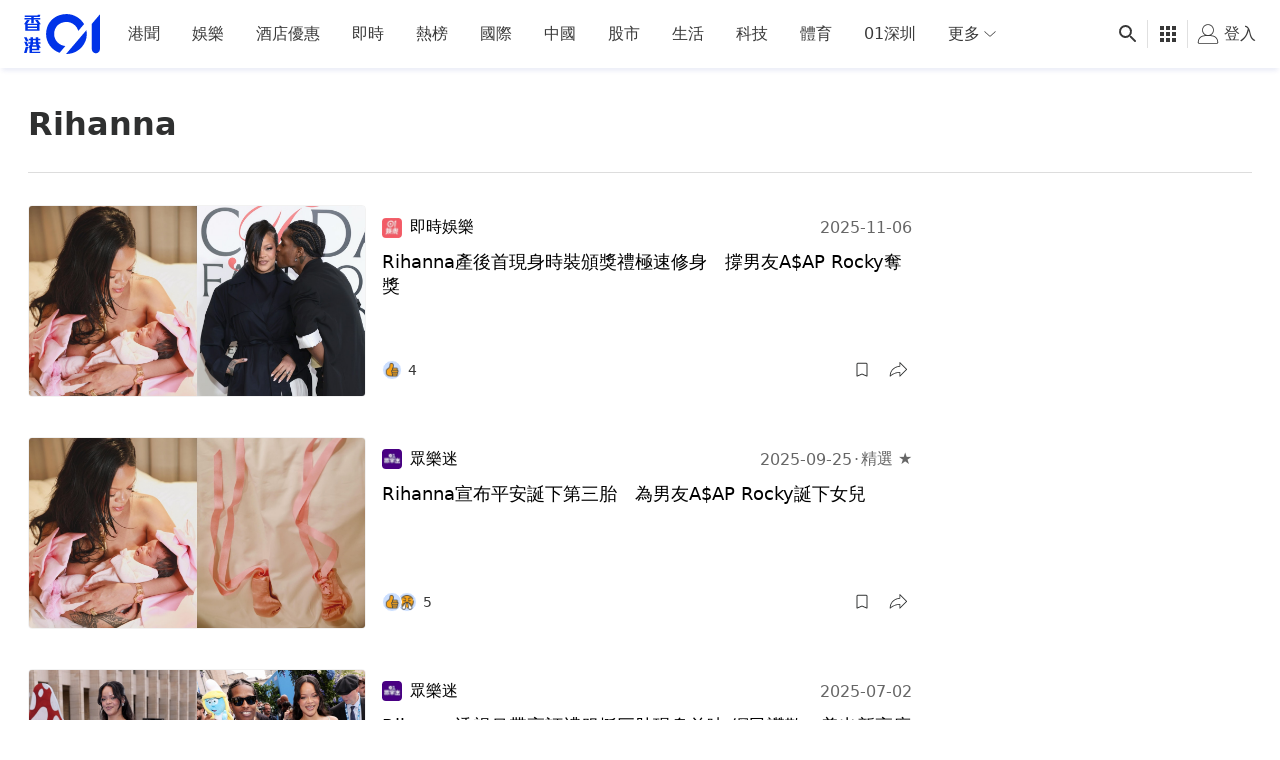

--- FILE ---
content_type: text/html; charset=utf-8
request_url: https://www.google.com/recaptcha/api2/aframe
body_size: 184
content:
<!DOCTYPE HTML><html><head><meta http-equiv="content-type" content="text/html; charset=UTF-8"></head><body><script nonce="CCcsYUSH3JmqV2Dzjm357g">/** Anti-fraud and anti-abuse applications only. See google.com/recaptcha */ try{var clients={'sodar':'https://pagead2.googlesyndication.com/pagead/sodar?'};window.addEventListener("message",function(a){try{if(a.source===window.parent){var b=JSON.parse(a.data);var c=clients[b['id']];if(c){var d=document.createElement('img');d.src=c+b['params']+'&rc='+(localStorage.getItem("rc::a")?sessionStorage.getItem("rc::b"):"");window.document.body.appendChild(d);sessionStorage.setItem("rc::e",parseInt(sessionStorage.getItem("rc::e")||0)+1);localStorage.setItem("rc::h",'1769107194902');}}}catch(b){}});window.parent.postMessage("_grecaptcha_ready", "*");}catch(b){}</script></body></html>

--- FILE ---
content_type: text/javascript; charset=utf-8
request_url: https://app.link/_r?sdk=web2.86.5&branch_key=key_live_poEGVC3LB6uIm5ULkG5jncmktBc9WVaN&callback=branch_callback__0
body_size: 75
content:
/**/ typeof branch_callback__0 === 'function' && branch_callback__0("1542954252482520294");

--- FILE ---
content_type: text/javascript
request_url: https://www.hk01.com/_next/static/chunks/8507-7f190949eff57c4d.js
body_size: 23554
content:
(self.webpackChunk_N_E=self.webpackChunk_N_E||[]).push([[8507],{74496:function(e,t,r){"use strict";r.d(t,{hh:function(){return w},jV:function(){return E},mQ:function(){return v},jh:function(){return P}});var n,i,s=r(15861),a=r(64687),o=r.n(a),l=r(53085),c=r.n(l),u="application/x-postmate-v1+json",d=0,p=function(e){var t=document.createElement("a");t.href=e;var r=t.protocol.length>4?t.protocol:window.location.protocol,n=t.host.length?"80"===t.port||"443"===t.port?t.hostname:t.host:window.location.host;return t.origin||r+"//"+n},f={handshake:1,"handshake-reply":1,call:1,emit:1,reply:1,request:1},m=function(e,t){return("string"!=typeof t||e.origin===t)&&!!e.data&&("object"!=typeof e.data||"postmate"in e.data)&&e.data.type===u&&!!f[e.data.postmate]},b=function(e,t){var r="function"==typeof e[t]?e[t]():e[t];return _.Promise.resolve(r)},h=function(){function e(e){var t=this;this.parent=e.parent,this.frame=e.frame,this.child=e.child,this.childOrigin=e.childOrigin,this.events={},this.listener=function(e){if(!m(e,t.childOrigin))return!1;var r=((e||{}).data||{}).value||{},n=r.data,i=r.name;"emit"===e.data.postmate&&i in t.events&&t.events[i].call(t,n)},this.parent.addEventListener("message",this.listener,!1)}var t=e.prototype;return t.get=function(e){var t=this;return new _.Promise(function(r){var n=++d;t.parent.addEventListener("message",function e(i){i.data.uid===n&&"reply"===i.data.postmate&&(t.parent.removeEventListener("message",e,!1),r(i.data.value))},!1),t.child.postMessage({postmate:"request",type:u,property:e,uid:n},t.childOrigin)})},t.call=function(e,t){this.child.postMessage({postmate:"call",type:u,property:e,data:t},this.childOrigin)},t.on=function(e,t){this.events[e]=t},t.destroy=function(){window.removeEventListener("message",this.listener,!1),this.frame.parentNode.removeChild(this.frame)},e}(),g=function(){function e(e){var t=this;this.model=e.model,this.parent=e.parent,this.parentOrigin=e.parentOrigin,this.child=e.child,this.child.addEventListener("message",function(e){if(m(e,t.parentOrigin)){var r=e.data,n=r.property,i=r.uid,s=r.data;if("call"===e.data.postmate){n in t.model&&"function"==typeof t.model[n]&&t.model[n](s);return}b(t.model,n).then(function(t){return e.source.postMessage({property:n,postmate:"reply",type:u,uid:i,value:t},e.origin)})}})}return e.prototype.emit=function(e,t){this.parent.postMessage({postmate:"emit",type:u,value:{name:e,data:t}},this.parentOrigin)},e}(),_=function(){function e(e){var t=e.container,r=void 0===t?void 0!==r?r:document.body:t,n=e.model,i=e.url,s=e.name,a=e.classListArray;return this.parent=window,this.frame=document.createElement("iframe"),this.frame.name=s||"",this.frame.classList.add.apply(this.frame.classList,void 0===a?[]:a),r.appendChild(this.frame),this.child=this.frame.contentWindow||this.frame.contentDocument.parentWindow,this.model=n||{},this.sendHandshake(i)}return e.prototype.sendHandshake=function(t){var r,n=this,i=p(t),s=0;return new e.Promise(function(e,a){n.parent.addEventListener("message",function t(s){return!!m(s,i)&&("handshake-reply"===s.data.postmate?(clearInterval(r),n.parent.removeEventListener("message",t,!1),n.childOrigin=s.origin,e(new h(n))):a("Failed handshake"))},!1);var o=function(){s++,n.child.postMessage({postmate:"handshake",type:u,model:n.model},i),5===s&&clearInterval(r)},l=function(){o(),r=setInterval(o,500)};n.frame.attachEvent?n.frame.attachEvent("onload",l):n.frame.onload=l,n.frame.src=t})},e}();_.debug=!1,_.Promise=function(){try{return window?window.Promise:Promise}catch(e){return null}}(),_.Model=function(){function e(e){return this.child=window,this.model=e,this.parent=this.child.parent,this.sendHandshakeReply()}return e.prototype.sendHandshakeReply=function(){var e=this;return new _.Promise(function(t,r){e.child.addEventListener("message",function n(i){if(i.data.postmate){if("handshake"===i.data.postmate){e.child.removeEventListener("message",n,!1),i.source.postMessage({postmate:"handshake-reply",type:u},i.origin),e.parentOrigin=i.origin;var s=i.data.model;return s&&Object.keys(s).forEach(function(t){e.model[t]=s[t]}),t(new g(e))}return r("Handshake Reply Failed")}},!1)})},e}();var x,j=function(e){var t=e.url,r=e.dataTrackingConfig,n=e.source,i=e.defaultQuery,s=e.title,a=new(c())(t);return r&&Object.keys(r).forEach(function(e){var t=r[e];Array.isArray(t)?t.forEach(function(t){return a.searchParams.append(e,String(t))}):a.searchParams.set(e,String(t))}),n&&a.searchParams.set("source",n),s&&a.searchParams.set("title",s),i&&a.searchParams.set("defaultQuery",i),a.toString()};(y=x||(x={})).SEARCH_EVENT="SEARCH_EVENT",y.SET_SERVICES_CONFIG="SET_SERVICES_CONFIG";var y,v,O=x,w=O.SEARCH_EVENT,E=O.SET_SERVICES_CONFIG;(n=v||(v={})).ALL="all",n.ARTICLE="articles",n.ISSUE="issues",n.VIDEO="videos",n.PROFILE="profiles",n.POST="posts",n.COUPON="coupons",n.VOTING="votings",n.EVENT="events";var P=(i=(0,s.Z)(o().mark(function e(t){var r,n,i,s,a,l,u,d,p,f;return o().wrap(function(e){for(;;)switch(e.prev=e.next){case 0:return n=void 0===(r=t.container)?document.body:r,i=t.url,a=void 0===(s=t.timeout)?1e4:s,l=new(c())(i).origin,u=new _({container:n,url:j(t),classListArray:["_ie11Hack"]}),d=new Promise(function(e){return setTimeout(function(){return e("timeout")},a)}),e.next=6,Promise.race([d,u]);case 6:if("timeout"!==(p=e.sent)){e.next=9;break}throw Error("Init universal search timeout");case 9:return(f=p.frame).style.border="none",f.style.width="100%",f.style.height="100%",e.abrupt("return",{child:p,container:n,iframe:f,origin:l});case 14:case"end":return e.stop()}},e)})),function(e){return i.apply(this,arguments)})},83999:function(e,t){"use strict";var r=/^[-!#$%&'*+\/0-9=?A-Z^_a-z{|}~](\.?[-!#$%&'*+\/0-9=?A-Z^_a-z`{|}~])*@[a-zA-Z0-9](-*\.?[a-zA-Z0-9])*\.[a-zA-Z](-?[a-zA-Z0-9])+$/;t.G=function(e){if(!e||e.length>254||!r.test(e))return!1;var t=e.split("@");return!(t[0].length>64||t[1].split(".").some(function(e){return e.length>63}))}},61310:function(e,t,r){var n=r(29857),i=r(87704),s=r(11152),a=r(27135),o=r(74359),l=n(function(e,t){if(i(e)){if(i(t))return e.concat(t);throw TypeError(o(t)+" is not an array")}if(a(e)){if(a(t))return e+t;throw TypeError(o(t)+" is not a string")}if(null!=e&&s(e["fantasy-land/concat"]))return e["fantasy-land/concat"](t);if(null!=e&&s(e.concat))return e.concat(t);throw TypeError(o(e)+' does not have a method named "concat" or "fantasy-land/concat"')});e.exports=l},42555:function(e,t,r){var n=r(88725)(r(52707)(!0));e.exports=n},55951:function(e,t,r){var n=r(88725)(r(2272));e.exports=n},61138:function(e,t,r){var n=r(67952),i=function(){function e(){this._nativeSet="function"==typeof Set?new Set:null,this._items={}}return e.prototype.add=function(e){return!s(e,!0,this)},e.prototype.has=function(e){return s(e,!1,this)},e}();function s(e,t,r){var i,s=typeof e;switch(s){case"string":case"number":if(0===e&&1/e==-1/0){if(r._items["-0"])return!0;return t&&(r._items["-0"]=!0),!1}if(null!==r._nativeSet){if(t)return i=r._nativeSet.size,r._nativeSet.add(e),r._nativeSet.size===i;return r._nativeSet.has(e)}if(!(s in r._items))return t&&(r._items[s]={},r._items[s][e]=!0),!1;if(e in r._items[s])return!0;return t&&(r._items[s][e]=!0),!1;case"boolean":if(!(s in r._items))return t&&(r._items[s]=e?[!1,!0]:[!0,!1]),!1;var a=e?1:0;if(r._items[s][a])return!0;return t&&(r._items[s][a]=!0),!1;case"function":if(null!==r._nativeSet){if(t)return i=r._nativeSet.size,r._nativeSet.add(e),r._nativeSet.size===i;return r._nativeSet.has(e)}if(!(s in r._items))return t&&(r._items[s]=[e]),!1;if(!n(e,r._items[s]))return t&&r._items[s].push(e),!1;return!0;case"undefined":if(r._items[s])return!0;return t&&(r._items[s]=!0),!1;case"object":if(null===e){if(!r._items.null)return t&&(r._items.null=!0),!1;return!0}default:if(!((s=Object.prototype.toString.call(e))in r._items))return t&&(r._items[s]=[e]),!1;if(!n(e,r._items[s]))return t&&r._items[s].push(e),!1;return!0}}e.exports=i},2272:function(e){e.exports=function(e){return e}},52707:function(e,t,r){var n=r(55550);e.exports=function(e){return function t(r){for(var i,s,a,o=[],l=0,c=r.length;l<c;){if(n(r[l]))for(i=e?t(r[l]):r[l],a=0,s=i.length;a<s;)o[o.length]=i[a],a+=1;else o[o.length]=r[l];l+=1}return o}}},47273:function(e,t,r){var n=r(61138),i=r(75525),s=function(){function e(e,t){this.xf=t,this.f=e,this.set=new n}return e.prototype["@@transducer/init"]=i.init,e.prototype["@@transducer/result"]=i.result,e.prototype["@@transducer/step"]=function(e,t){return this.set.add(this.f(t))?this.xf["@@transducer/step"](e,t):e},e}();e.exports=function(e){return function(t){return new s(e,t)}}},37896:function(e,t,r){var n=r(29857),i=r(75159),s=n(function(e,t){if(e<=0)throw Error("First argument to splitEvery must be a positive integer");for(var r=[],n=0;n<t.length;)r.push(i(n,n+=e,t));return r});e.exports=s},49511:function(e,t,r){var n=r(55951),i=r(73641)(n);e.exports=i},73641:function(e,t,r){var n=r(61138),i=r(29857)(r(60603)([],r(47273),function(e,t){for(var r,i,s=new n,a=[],o=0;o<t.length;)r=e(i=t[o]),s.add(r)&&a.push(i),o+=1;return a}));e.exports=i},45783:function(e,t,r){var n=r(29857)(function(e,t){for(var r=Math.min(e.length,t.length),n=Array(r),i=0;i<r;)n[i]=[e[i],t[i]],i+=1;return n});e.exports=n},17343:function(e,t,r){"use strict";var n=r(67294);t.Z=function(e,t){n.useEffect(function(){return e&&e(),function(){t&&t()}},[])}},33862:function(e,t,r){"use strict";r.d(t,{Q:function(){return n}});let n=(0,r(67294).createContext)({})},28775:function(e,t,r){"use strict";r.d(t,{s:function(){return i}});var n=r(67294);let i=(e,t)=>!!(!e?.target||!t||t?.length===0||t?.every(e=>!e))||!t?.some(t=>{let r=e.target&&t===e.target,n=t?.contains(e.target);return r||n});t.Z=e=>{let{children:t,disabled:r=!1,onClickAway:i}=e,s=(0,n.useRef)(null),a=(0,n.useRef)(i);return(a.current=i,(0,n.useEffect)(()=>{if(r)return;let e=e=>{!s.current?.contains?.(e.target)&&a.current&&a.current(e)};return window.addEventListener("click",e,!1),()=>{window.removeEventListener("click",e,!1)}},[r]),r)?t:n.cloneElement(t,{ref:s})}},97996:function(e,t,r){"use strict";let n;r.d(t,{Z:function(){return eA}});var i,s,a,o=r(8307),l=r(4730),c=r(11752),u=r.n(c),d=r(67294),p=r(93967),f=r.n(p),m=r(58608),b=r(58034),h=r.n(b),g=r(31955),_=r(16097),x=r(81716),j=r(33862),y=r(62340),v=r(14067),O=r(20395),w=r(77185),E=r(8392),P=r(62382),N=r(17312),S=r(74187),C=r(10428),I=r(73814);window.pbjs=window.pbjs||{},window.pbjs.que=window.pbjs.que||[],window.pbjs.que.push(()=>{window.pbjs.setConfig({userSync:{userIds:[{name:"uid2",params:{uid2Cookie:_.default.UID2}}]}})});let{dfpAccountId:k}=u()().publicRuntimeConfig,R=e=>{let t=RegExp(`^/?${k}/(.+)`);return e.match(t)?.[1]};var T=({adUnit:e,beforeSlotRender:t,delayDisplayAd:r=!0,id:n,isInterstitial:i,isOutOfPage:s,isTrafficAnchor:a,key:o,onSlotDefined:l,onSlotRenderEnded:c,size:u,sizeMapping:p,slotType:f,targeting:m},b)=>{let T=(0,I.Z)(),L=(0,C.Z)(),{blockAd:H,videoInfo:A}=(0,d.useContext)(v.Z),{article:D}=(0,d.useContext)(y.Z),{isaPosition:Z}=(0,d.useContext)(j.Q),K=(0,d.useRef)(!0),{0:z,1:W}=(0,d.useState)(!1),{0:M,1:X}=(0,d.useState)(!0),{0:F,1:B}=(0,d.useState)(),{0:G,1:$}=(0,d.useState)(!1),V=(0,d.useRef)(G);V.current=G;let U=(0,d.useRef)(F),q=(0,d.useCallback)(()=>{let{channel_id:e,page_type:t}=m,r=["home","channel","zone","article","issue","tag"];if(!r.includes(t))return null;let n=g.Z.get(_.default.ASP_KEY),i={page_type:t,segment_id:n?n.split(","):null};return r.forEach(t=>{if("home"===t)return;let r=`${t}_id`,n=m[r];n&&(i[r]=n),"article"===t&&D&&(i.channel_id=D.categories.map(e=>e.categoryId),i.main_category_id=e)}),i},[m]);(0,d.useEffect)(()=>{window.pbjs.que.push(()=>{window.pbjs.setConfig({ortb2:{site:{domain:"hk01.com",ext:{data:q()},name:"hk01"}}})})},[]);let Y=(0,d.useCallback)(e=>{if(!K.current)return;let{isEmpty:t,slot:r}=e;r.getSlotElementId()===n&&(W(t),X(!1),c?.(e))},[n,c]),Q=(0,d.useCallback)(e=>{if(!K.current)return;let{slot:t}=e;t.getSlotElementId()===n&&(X(!0),O.ENABLE_AD_TRACKING&&(0,N.j)(S.zW.AD_REQUEST,{ad_unit:R(t.getAdUnitPath()),key_value:t.getTargetingMap()}))},[n]),J=`${k}/${e}`,ee=(0,d.useRef)(0),et=(0,d.useRef)({adUnitPath:J,beforeSlotRender:t,blockAd:H,delayDisplayAd:r,handleSlotRenderEnded:Y,handleSlotRequested:Q,id:n,isInterstitial:i,isOutOfPage:s,isTrafficAnchor:a,isV2:b,onSlotDefined:l,size:u,sizeMapping:p,slotType:f,targeting:m,videoInfo:A});return et.current.adUnitPath=J,et.current.beforeSlotRender=t,et.current.handleSlotRenderEnded=Y,et.current.handleSlotRequested=Q,et.current.onSlotDefined=l,et.current.id=n,et.current.slotType=f,et.current.isOutOfPage=s,et.current.size=u,et.current.targeting=m,et.current.blockAd=H,et.current.delayDisplayAd=r,et.current.isInterstitial=i,et.current.isTrafficAnchor=a,et.current.isV2=b,et.current.sizeMapping=p,et.current.videoInfo=A,(0,d.useEffect)(()=>{let{adUnitPath:e,beforeSlotRender:t,blockAd:r,delayDisplayAd:n,handleSlotRenderEnded:i,handleSlotRequested:s,id:a,isInterstitial:o,isOutOfPage:l,isTrafficAnchor:c,isV2:u,onSlotDefined:d,size:p,sizeMapping:f,slotType:m,targeting:b,videoInfo:j}=et.current;if(!a||r)return;K.current=!0;let y=window.googletag||{};return y.cmd=y.cmd||[],(async()=>{try{n&&await new Promise(e=>setTimeout(e,100));try{y.cmd.push(()=>{let r=l?p:(0,E.ne)(p),n={[w.X.INTERSTITIAL]:y.enums.OutOfPageFormat.INTERSTITIAL,[w.X.TRAFFIC_ANCHOR]:y.enums.OutOfPageFormat.BOTTOM_ANCHOR},v=l?y.defineOutOfPageSlot(e,n[m]??a):y.defineSlot(e,r,a);if(d?.(v),!v||h()(v))return;B(v),U.current=v,v.addService(y.pubads());let O=g.Z.get(_.default.ASP_KEY);if(O&&v.setTargeting("Segment_Id",O),b)for(let e of Object.keys(b)){let t=b[e];v.setTargeting(e,t)}if(v.setTargeting("bucket_id",(0,P.el)()),v.setTargeting("bucket_target",(0,P.eV)()),v.setTargeting("page_language","Traditional_Chinese"),T===x.PageKey.ARTICLE&&(v.setTargeting("is_isa",L?"true":"false"),L&&v.setTargeting("isa_position",Z??1)),[w.X.CATFISH,w.X.CATFISH_01TV_FLOATING,w.X.CATFISH_GPT,w.X.IN_ARTICLE,w.X.IN_ARTICLE_MOBILE,w.X.SKYSCRAPER,w.X.VIDEO].includes(m)){let e=v.getTargetingMap(),t=e?.video_id?.length>0||!!j?.hasVideo;v.setTargeting("is_video_content",t?"true":"false")}if(l||v.defineSizeMapping(u?f:(0,E.EG)(p)),t?.(v),y.pubads().collapseEmptyDivs(),y.pubads().disableInitialLoad(),y.pubads().setCentering(!0),y.pubads().addEventListener("slotRequested",s),y.pubads().addEventListener("slotRenderEnded",i),y.pubads().setPublisherProvidedId(g.Z.get(_.default.ANONYMOUS_ID)),y.pubads().enableSingleRequest(),y.enableServices(),/splashad|inarticle|homepage|refresh|interstitial|interscroller|catfish|trafficanchor|skyscraper/i.test(v.getAdUnitPath()))window.googletag.pubads().refresh([v]);else{let e=e=>{V.current||($(!0),clearTimeout(ee.current),window.googletag.pubads().refresh(e))};window.pbjs.que.push(function(){window.pbjs.rp.requestBids({callback:e,gptSlotObjects:[v]})}),ee.current=window.setTimeout(function(){e([v])},3500)}o||c||y.display(a)})}catch(e){/cmd/.test(e)?console.error("cannot run dfp.js, ad block is enabled"):console.error(e)}}catch{console.log("Fail to render ad to display")}})(),()=>{clearTimeout(ee.current);try{K.current=!1,U.current&&y.destroySlots([U.current])}catch(e){console.error(e)}}},[o]),{adSlot:F,adUnitPath:J,isAdEmpty:z,isAdLoading:M}},L=r(42214),H=r(85893);function A(e,t){var r=Object.keys(e);if(Object.getOwnPropertySymbols){var n=Object.getOwnPropertySymbols(e);t&&(n=n.filter(function(t){return Object.getOwnPropertyDescriptor(e,t).enumerable})),r.push.apply(r,n)}return r}var D=(0,d.memo)(({beforeSlotRender:e,className:t,closeButtonClassName:r,closeButtonId:n,debug:i="production"!==m.PRODUCTION,disableWrapper:s=!1,disableWrapperInner:a=!1,fullHeight:l=!1,id:c,isClosable:u,isInterstitial:p,isOutOfPage:b,isStickyAd:h,isTrafficAnchor:g,isV2:_,onClose:x,onSlotDefined:j,onSlotRenderEnded:y,size:v,sizeMapping:O,slotId:w,slotType:E,stickyPlaceHolderClassName:P,tag:N,targeting:S})=>{let C=f()(t,"js-ad-slot"),{adSlot:I,adUnitPath:k,isAdEmpty:R,isAdLoading:D}=T({adUnit:N,id:c??w,isInterstitial:p,isOutOfPage:b,isTrafficAnchor:g,key:`${c??w}_${N}`,size:v,sizeMapping:O,targeting:S,beforeSlotRender:e,onSlotDefined:j,onSlotRenderEnded:y,slotType:E},_),{0:Z,1:K}=(0,d.useState)(!1),{0:z,1:W}=(0,d.useState)(!1),M=(0,d.useCallback)(e=>{e?.preventDefault(),e?.stopPropagation?.(),x&&x(),window?.googletag?.destroySlots([I]),K(!0)},[I,x]),X=s?{className:C}:{};return R||u&&Z?(0,H.jsx)("div",{id:w}):(0,H.jsx)("div",{className:f()(!s&&"relative flex w-full items-center justify-center",!a&&l&&"h-full",!s&&C,h&&P?P:"",h&&"!items-start"),children:(0,H.jsxs)("div",{className:f()(!a&&"relative mx-auto my-0 grow",!a&&l&&"h-full",h&&"sticky top-mobileNavBarAndSecondaryBar md:top-desktopNavBarAndSecondaryBar"),children:[u&&!D&&(0,H.jsx)("div",{id:n,className:f()("absolute right-[5px] top-[5px] z-[9999] flex size-[24px] cursor-pointer items-center justify-center",r),onClick:M,onTouchEnd:M,children:(0,H.jsx)(L.Z,{className:"size-5 rounded-full border border-gray-warm bg-white p-1 text-gray-warm",icon:"ico-close"})}),(0,H.jsx)("div",function(e){for(var t=1;t<arguments.length;t++){var r=null!=arguments[t]?arguments[t]:{};t%2?A(Object(r),!0).forEach(function(t){(0,o.Z)(e,t,r[t])}):Object.getOwnPropertyDescriptors?Object.defineProperties(e,Object.getOwnPropertyDescriptors(r)):A(Object(r)).forEach(function(t){Object.defineProperty(e,t,Object.getOwnPropertyDescriptor(r,t))})}return e}({id:w},X)),i&&!z&&(0,H.jsxs)("div",{className:f()("absolute inset-x-0 bottom-0 top-5 m-0 p-4 pt-0","whitespace-normal text-center text-[9px]","z-10 overflow-y-auto","transition-[background] duration-300 ease-in","hover:bg-dark-o6 hover:text-black","bg-white active:z-[1]"),children:[(0,H.jsxs)("p",{children:["slot: ",E]}),(0,H.jsxs)("p",{children:["element ID: ",w]}),(0,H.jsxs)("p",{children:["size: ",JSON.stringify(v)]}),O&&(0,H.jsxs)("p",{children:["sizeMapping: ",JSON.stringify(O)]}),(0,H.jsxs)("p",{children:["targeting: ",JSON.stringify(S)]}),(0,H.jsxs)("p",{children:["adUnitPath: ",k]}),(0,H.jsx)("p",{className:"cursor-pointer text-light-p4",onClick:()=>W(!0),onTouchEnd:()=>W(!0),children:"[hide debug]"})]})]})})});let Z=["className"];function K(e,t){var r=Object.keys(e);if(Object.getOwnPropertySymbols){var n=Object.getOwnPropertySymbols(e);t&&(n=n.filter(function(t){return Object.getOwnPropertyDescriptor(e,t).enumerable})),r.push.apply(r,n)}return r}var z=e=>{let{className:t}=e,r=(0,l.Z)(e,Z);return(0,H.jsx)(D,function(e){for(var t=1;t<arguments.length;t++){var r=null!=arguments[t]?arguments[t]:{};t%2?K(Object(r),!0).forEach(function(t){(0,o.Z)(e,t,r[t])}):Object.getOwnPropertyDescriptors?Object.defineProperties(e,Object.getOwnPropertyDescriptors(r)):K(Object(r)).forEach(function(t){Object.defineProperty(e,t,Object.getOwnPropertyDescriptor(r,t))})}return e}({className:f()("size-px",t)},r))},W=r(45007);function M(e,t){var r=Object.keys(e);if(Object.getOwnPropertySymbols){var n=Object.getOwnPropertySymbols(e);t&&(n=n.filter(function(t){return Object.getOwnPropertyDescriptor(e,t).enumerable})),r.push.apply(r,n)}return r}var X=((i=X||{})[i.A=0]="A",i[i.B=1]="B",i),F=e=>{let{0:t,1:r}=(0,d.useState)(null),n=(0,W.v9)(e=>e.ui.isGalleryOpen),i=(0,d.useCallback)(e=>{let{isEmpty:t,size:n}=e;if(t)return;let[i]=n??[];r(300===i?X.A:X.B)},[]);return(0,H.jsx)("div",{className:f()("fixed bottom-[-250px] right-0 z-[1502] hidden transition-all duration-[2000]","[&_iframe]:mx-auto [&_iframe]:my-0",t===X.A&&"bottom-0 left-[unset] block text-[unset]",t===X.B&&"bottom-0 left-0 block text-center",n&&"lg:z-actionMenu"),children:(0,H.jsx)(D,function(e){for(var t=1;t<arguments.length;t++){var r=null!=arguments[t]?arguments[t]:{};t%2?M(Object(r),!0).forEach(function(t){(0,o.Z)(e,t,r[t])}):Object.getOwnPropertyDescriptors?Object.defineProperties(e,Object.getOwnPropertyDescriptors(r)):M(Object(r)).forEach(function(t){Object.defineProperty(e,t,Object.getOwnPropertyDescriptor(r,t))})}return e}({debug:!1,disableWrapper:!0,disableWrapperInner:!0,isClosable:!0,onSlotRenderEnded:i},e))})},B=r(31235),G=r.n(B),$=r(57269),V=()=>{if(void 0===n){let e=!1;try{let t=Object.defineProperty({},"passive",{get:function(){e=!0}});window.addEventListener("test",t,t),window.removeEventListener("test",t,t)}catch{e=!1}n=e}return n};let U=N.zW.ARTICLE_INTERSCROLLER_VIEW_PERCENTAGE,q=function(e){e.setAttribute("style",`
  height: ${window.innerHeight-132}px`),$.ZP.error("resizing video")},Y=function(e,t){let r=e[0],n=e[1],i=window.innerWidth,s=window.innerHeight-132,a=1;a=r/n<i/s?s/n:i/r,t&&t.setAttribute("style",`
  transform: scale(${a})`)},Q={message:null,scroll:null};var J=(e,t)=>{let r=document.getElementById(e);if(!r)return $.ZP.warn(`InterScroller listener cannot get the container, the ID parameter is probably wrong: ${e}`);let n=r.parentNode,i=r.getElementsByTagName("iframe")[0].contentWindow,s=1;Q.scroll=()=>{let e=n.getBoundingClientRect(),t=window.innerHeight-40,r=0;r=e.top>44?(t-e.top)/e.height:(e.bottom-44)/e.height;let a=(t-e.top)/e.height,o=4===s?.1:0,l=.25*s;s<=4&&a+o>l&&((0,N.j)(U,{interscroller_amount:(.25*s).toFixed(2)}),s++),G()(Function,i.postMessage)&&i.postMessage({action:"scroll",inViewPercentage:r},"*")},Q.message=n=>{let{data:i}=n;i&&i.action?"creativeType"===i.action&&"video"===i.type?(document.querySelector(`#${e}`).className+=" isVideo",document.querySelector(`#${e} > div`).className+=" isVideo",document.querySelector(`#${e} iframe`).className+=" isVideo",q(r),window.addEventListener("resize",()=>{q(r)})):"creativeType"===i.action&&"image"===i.type&&(Y(t,r.querySelector("iframe")),window.addEventListener("resize",()=>{Y(t,r.querySelector("iframe"))})):Y(t,r.querySelector("iframe"))},window.addEventListener("scroll",Q.scroll,!!V()&&{passive:!0}),window.addEventListener("message",Q.message,!1),window.addEventListener("resize",Q.message,!1)};let ee=["className","onSlotRenderEnded"];function et(e,t){var r=Object.keys(e);if(Object.getOwnPropertySymbols){var n=Object.getOwnPropertySymbols(e);t&&(n=n.filter(function(t){return Object.getOwnPropertyDescriptor(e,t).enumerable})),r.push.apply(r,n)}return r}function er(e){for(var t=1;t<arguments.length;t++){var r=null!=arguments[t]?arguments[t]:{};t%2?et(Object(r),!0).forEach(function(t){(0,o.Z)(e,t,r[t])}):Object.getOwnPropertyDescriptors?Object.defineProperties(e,Object.getOwnPropertyDescriptors(r)):et(Object(r)).forEach(function(t){Object.defineProperty(e,t,Object.getOwnPropertyDescriptor(r,t))})}return e}var en=e=>{let{className:t,onSlotRenderEnded:r}=e,n=(0,l.Z)(e,ee),{0:i,1:s}=(0,d.useState)(!0),{0:a,1:o}=(0,d.useState)(!1),c=(0,d.useCallback)(e=>{let{isEmpty:t,size:n,slot:i}=e??{};if(t)return;let[,a]=n??[],l=[480,600].includes(a);s(!l),o(!0),r?.(e),l&&J(i.getSlotElementId(),n)},[r]);return(0,H.jsxs)("div",{className:f()("interscroller flex w-full px-2 lg:hidden lg:px-3",i?"items-center justify-center":"m-0 flex-col items-stretch p-0"),children:[!i&&(0,H.jsx)("div",{className:"interscroller--header h-6 text-center text-sm leading-6 text-white",children:"廣告"}),(0,H.jsx)("div",{className:f()(i?"m-auto flex items-center justify-center":"non-lrec-outermost relative"),children:(0,H.jsx)("div",{className:f()(!i&&"absolute size-full overflow-hidden"),children:(0,H.jsx)("div",{className:f()(!i&&"non-lrec-inner absolute left-0 top-0 m-0 size-full overflow-hidden p-0 text-center"),children:(0,H.jsx)(D,er(er({},n),{},{className:f()(i?"lrec-slot":"trbl-0 non-lrec-slot fixed m-auto flex overflow-hidden p-0",t),disableWrapper:!0,disableWrapperInner:!0,isStickyAd:n.isStickyAd&&i&&a,onSlotRenderEnded:c}))})})}),!i&&(0,H.jsx)("div",{className:"interscroller--footer h-6 text-center text-sm leading-6 text-white",children:"向下滾動繼續閱讀文章"})]})};function ei(e,t){var r=Object.keys(e);if(Object.getOwnPropertySymbols){var n=Object.getOwnPropertySymbols(e);t&&(n=n.filter(function(t){return Object.getOwnPropertyDescriptor(e,t).enumerable})),r.push.apply(r,n)}return r}function es(e){for(var t=1;t<arguments.length;t++){var r=null!=arguments[t]?arguments[t]:{};t%2?ei(Object(r),!0).forEach(function(t){(0,o.Z)(e,t,r[t])}):Object.getOwnPropertyDescriptors?Object.defineProperties(e,Object.getOwnPropertyDescriptors(r)):ei(Object(r)).forEach(function(t){Object.defineProperty(e,t,Object.getOwnPropertyDescriptor(r,t))})}return e}var ea=e=>(0,H.jsx)(D,es(es({},e),{},{isInterstitial:!0,isOutOfPage:!0}));let eo=["className"];function el(e,t){var r=Object.keys(e);if(Object.getOwnPropertySymbols){var n=Object.getOwnPropertySymbols(e);t&&(n=n.filter(function(t){return Object.getOwnPropertyDescriptor(e,t).enumerable})),r.push.apply(r,n)}return r}var ec=e=>{let{className:t}=e,r=(0,l.Z)(e,eo);return(0,H.jsx)(D,function(e){for(var t=1;t<arguments.length;t++){var r=null!=arguments[t]?arguments[t]:{};t%2?el(Object(r),!0).forEach(function(t){(0,o.Z)(e,t,r[t])}):Object.getOwnPropertyDescriptors?Object.defineProperties(e,Object.getOwnPropertyDescriptors(r)):el(Object(r)).forEach(function(t){Object.defineProperty(e,t,Object.getOwnPropertyDescriptor(r,t))})}return e}({className:f()("bg-transparent",t)},r))},eu=r(51277);let ed=((s={}).ANDROID="ANDROID",s.IP4="IP4",s.IP5="IP5",s.IP6="IP6",s.IPP="IPP",s.OTHER="OTHER",s),ep=((a={})[a.DEFAULT=0]="DEFAULT",a[a.NETWORK=1]="NETWORK",a);function ef(e,t){var r=Object.keys(e);if(Object.getOwnPropertySymbols){var n=Object.getOwnPropertySymbols(e);t&&(n=n.filter(function(t){return Object.getOwnPropertyDescriptor(e,t).enumerable})),r.push.apply(r,n)}return r}function em(e){for(var t=1;t<arguments.length;t++){var r=null!=arguments[t]?arguments[t]:{};t%2?ef(Object(r),!0).forEach(function(t){(0,o.Z)(e,t,r[t])}):Object.getOwnPropertyDescriptors?Object.defineProperties(e,Object.getOwnPropertyDescriptors(r)):ef(Object(r)).forEach(function(t){Object.defineProperty(e,t,Object.getOwnPropertyDescriptor(r,t))})}return e}var eb=e=>{let t=(0,d.useRef)(null),{0:r,1:n}=(0,d.useState)(!1),{0:i,1:s}=(0,d.useState)(null),{0:a,1:o}=(0,d.useState)(ed.OTHER),l=(0,d.useCallback)(e=>{e?.setTargeting("phone_version",a)},[a]),c=(0,d.useCallback)(e=>{let{isEmpty:t}=e;t?n(!1):n(!0),s(ep.DEFAULT)},[]),u=(0,d.useCallback)(()=>n(!1),[]);return(0,d.useEffect)(()=>{let e=navigator.userAgent;e&&(e.includes("app/com.hk01.news-app")||n(!0),null!==e.match(/iphone/i)?window.screen.height<=480?o(ed.IP4):window.screen.height<=568?o(ed.IP5):window.screen.height<=667?o(ed.IP6):o(ed.IPP):null!==e.match(/android/i)&&o(ed.ANDROID))},[]),r?(0,H.jsx)("div",{ref:t,children:i===ep.NETWORK?(0,H.jsx)(D,{beforeSlotRender:l,debug:!1,size:[[1,1]],slotId:eu.u1.NETWORK_SPLASH_AD,slotType:w.X.NETWORK_SPLASH_AD,tag:e.tag,targeting:e.targeting}):(0,H.jsxs)(d.Fragment,{children:[(0,H.jsx)("div",{id:"div-gpt-splash-ads-bg",className:f()("trbl-0 fixed z-[999] bg-black/70",i===ep.DEFAULT?"inline-block":"hidden")}),(0,H.jsx)(D,em(em({className:f()("trbl-0 fixed z-[999]",i===ep.DEFAULT?"inline-block":"hidden"),beforeSlotRender:l,closeButtonClassName:"!fixed",closeButtonId:"div-gpt-splash-ads-close",debug:!1,disableWrapper:!0,disableWrapperInner:!0,isClosable:i===ep.DEFAULT,onClose:u,onSlotRenderEnded:c},e),{},{isOutOfPage:!0}))]})}):null};function eh(e,t){var r=Object.keys(e);if(Object.getOwnPropertySymbols){var n=Object.getOwnPropertySymbols(e);t&&(n=n.filter(function(t){return Object.getOwnPropertyDescriptor(e,t).enumerable})),r.push.apply(r,n)}return r}function eg(e){for(var t=1;t<arguments.length;t++){var r=null!=arguments[t]?arguments[t]:{};t%2?eh(Object(r),!0).forEach(function(t){(0,o.Z)(e,t,r[t])}):Object.getOwnPropertyDescriptors?Object.defineProperties(e,Object.getOwnPropertyDescriptors(r)):eh(Object(r)).forEach(function(t){Object.defineProperty(e,t,Object.getOwnPropertyDescriptor(r,t))})}return e}var e_=e=>(0,H.jsx)(D,eg(eg({},e),{},{isOutOfPage:!0,isTrafficAnchor:!0}));function ex(e,t){var r=Object.keys(e);if(Object.getOwnPropertySymbols){var n=Object.getOwnPropertySymbols(e);t&&(n=n.filter(function(t){return Object.getOwnPropertyDescriptor(e,t).enumerable})),r.push.apply(r,n)}return r}function ej(e){for(var t=1;t<arguments.length;t++){var r=null!=arguments[t]?arguments[t]:{};t%2?ex(Object(r),!0).forEach(function(t){(0,o.Z)(e,t,r[t])}):Object.getOwnPropertyDescriptors?Object.defineProperties(e,Object.getOwnPropertyDescriptors(r)):ex(Object(r)).forEach(function(t){Object.defineProperty(e,t,Object.getOwnPropertyDescriptor(r,t))})}return e}var ey=(0,d.memo)(e=>{let{slotType:t}=e;switch(t){case w.X.CATFISH:case w.X.CATFISH_01TV_FLOATING:case w.X.CATFISH_GPT:return(0,H.jsx)(F,ej({},e));case w.X.CHANNEL_1X1:case w.X.MINI_1X1:case w.X.REFRESH:case w.X.ZONE_1X1:return(0,H.jsx)(z,ej({},e));case w.X.GALLERY_AD:case w.X.IN_ARTICLE:case w.X.IN_ARTICLE_MOBILE:return(0,H.jsx)(D,ej({},e));case w.X.INTER_SCROLLER:case w.X.INTER_SCROLLER_INFINITE:return(0,H.jsx)(en,ej({},e));case w.X.INTERSTITIAL:return(0,H.jsx)(ea,ej({},e));case w.X.LEADERBOARD:case w.X.LEADERBOARD2:case w.X.LEADERBOARD_2:case w.X.LEADERBOARD_3:return(0,H.jsx)(ec,ej({},e));case w.X.LREC_01TV_SCROLL_1:case w.X.LREC_01TV_SCROLL_2:case w.X.LREC_01TV_SCROLL_3:case w.X.LREC_1:case w.X.LREC_2:case w.X.LREC_3:case w.X.LREC_4:case w.X.LREC_CATEGORY:case w.X.LREC_INFINITE:case w.X.WEB_INFINITE:case w.X.SKYSCRAPER:return(0,H.jsx)(D,ej({},e));case w.X.SPLASH_AD:return(0,H.jsx)(eb,ej({},e));case w.X.TRAFFIC_ANCHOR:return(0,H.jsx)(e_,ej({},e));case w.X.VIDEO:return(0,H.jsx)(D,ej({},e));default:return null}}),ev=r(34745),eO=r(1216),ew=r(21090),eE=r(17343),eP=({onMount:e,onUnmount:t})=>((0,eE.Z)(e,t),(0,H.jsx)("div",{"data-id":"lazyload-placeholder"}));let eN=["children","className","placeholderPersist","size","placeholderRule"];function eS(e,t){var r=Object.keys(e);if(Object.getOwnPropertySymbols){var n=Object.getOwnPropertySymbols(e);t&&(n=n.filter(function(t){return Object.getOwnPropertyDescriptor(e,t).enumerable})),r.push.apply(r,n)}return r}function eC(e){for(var t=1;t<arguments.length;t++){var r=null!=arguments[t]?arguments[t]:{};t%2?eS(Object(r),!0).forEach(function(t){(0,o.Z)(e,t,r[t])}):Object.getOwnPropertyDescriptors?Object.defineProperties(e,Object.getOwnPropertyDescriptors(r)):eS(Object(r)).forEach(function(t){Object.defineProperty(e,t,Object.getOwnPropertyDescriptor(r,t))})}return e}var eI=e=>{let{children:t,className:r,placeholderPersist:n=!1,size:i,placeholderRule:s=!1}=e,a=(0,l.Z)(e,eN),o="number"==typeof s?s:ew.V$(i,{rule:s})?.[1],{0:c,1:u}=(0,d.useState)(!1);return(0,H.jsx)("div",{className:f()("flex w-screen md:w-full","min-w-[var(--placeholder-mobile-min-width,0)]","min-h-[var(--placeholder-min-height,0)]",r),style:eC({},"number"==typeof o&&(!c||n)&&{"--placeholder-min-height":`${o}px`}),children:(0,H.jsx)(eO.ZP,eC(eC({offset:[0,800],placeholder:(0,H.jsx)(eP,{onUnmount:()=>{u(!0)}})},a),{},{children:(0,H.jsx)(H.Fragment,{children:t})}))})};let ek=["id","lazy","lazyClassName","lazyPlaceholderPersist","lazyPlaceholderRule","slots","slotType","targeting"];function eR(e,t){var r=Object.keys(e);if(Object.getOwnPropertySymbols){var n=Object.getOwnPropertySymbols(e);t&&(n=n.filter(function(t){return Object.getOwnPropertyDescriptor(e,t).enumerable})),r.push.apply(r,n)}return r}function eT(e){for(var t=1;t<arguments.length;t++){var r=null!=arguments[t]?arguments[t]:{};t%2?eR(Object(r),!0).forEach(function(t){(0,o.Z)(e,t,r[t])}):Object.getOwnPropertyDescriptors?Object.defineProperties(e,Object.getOwnPropertyDescriptors(r)):eR(Object(r)).forEach(function(t){Object.defineProperty(e,t,Object.getOwnPropertyDescriptor(r,t))})}return e}let{publicRuntimeConfig:eL}=u()(),{ads:{enable:eH}}=eL;var eA=e=>{let{id:t,lazy:r=!0,lazyClassName:n,lazyPlaceholderPersist:i,lazyPlaceholderRule:s,slots:a,slotType:o,targeting:c}=e,u=(0,l.Z)(e,ek),p=(0,d.useId)(),{elementIdPrefix:f,sectionId:m,sectionType:b}=(0,d.useContext)(j.Q),h=`${f??""}${(0,E.Em)(o,{id:t,sectionId:m,sectionType:b,uid:p})}`;if(!a||!c||!(0,ev.xS)(a,o))return null;let g=a.find(e=>e.slot===o);if(!g||!h||!eH)return null;let{isOutOfPage:_,size:x,sizeMapping:y,tag:v}=g,O=void 0!==y,w=r?eI:d.Fragment,P=r&&{className:n,once:!0,persistPlaceholder:i,placeholderHeight:s,size:x};return(0,H.jsx)(w,eT(eT({},P),{},{children:(0,H.jsx)(ey,eT(eT({},u),{},{isOutOfPage:O?_:u.isOutOfPage,isV2:O,size:x,sizeMapping:y,slotId:h,slotType:o,tag:v,targeting:c}))}))}},20395:function(e){e.exports={ENABLE_AD_TRACKING:!0,SHOW_CARD_LIKE_N_COMMENT:!1}},99394:function(e,t,r){"use strict";r.d(t,{y:function(){return u}});var n,i=r(79351),s=r.n(i),a=r(67294),o=r(55027),l=((n=l||{}).POSITION_FIXED="position--fixed",n);let c=()=>document?.body,u=()=>c()?.classList?.contains(l.POSITION_FIXED);t.Z=()=>{let e=(0,a.useRef)(null),t=(0,a.useRef)(!1),r=(0,a.useCallback)(r=>{let{restorePosition:n=!0}=r??{},i=c();i&&t.current&&(t.current=!1,i.classList.remove(l.POSITION_FIXED),i.style.top="",i.style.width="",n&&!s()(e.current)&&(0,o.p6)(0,e.current))},[]);return{disableScroll:(0,a.useCallback)(()=>{let r=c();!r||u()||t.current||(t.current=!0,e.current=window.scrollY,r.classList.add(l.POSITION_FIXED),r.style.top=`-${e.current}px`,r.style.width="100%")},[]),enableScroll:r}}},57663:function(e,t,r){"use strict";r.d(t,{E:function(){return i},c:function(){return n}});let n=()=>"HEADER_LOGIN",i=({contentId:e,contentType:t})=>`BOOKMARK-${t}:${e}`},8392:function(e,t,r){"use strict";r.d(t,{D4:function(){return X},EG:function(){return R},Em:function(){return F},N2:function(){return z},ne:function(){return T},wA:function(){return Z}});var n,i,s=r(4730),a=r(61310),o=r.n(a),l=r(42555),c=r.n(l),u=r(31235),d=r.n(u),p=r(16758),f=r.n(p),m=r(37896),b=r.n(m),h=r(49511),g=r.n(h),_=r(15274),x=r.n(_),j=r(45783),y=r.n(j),v=r(85518),O=r(77185);r(11718);var w=r(91526);let E=["pageType"],P=["pageType"],{breakpoints:N,rootFontSize:S}=w.default,C=[[0,0],...N.map(e=>+e.replace("em","")*S).map(e=>[e,0])],I=((n={})[n.IGNORE=0]="IGNORE",n[n.SLICE=1]="SLICE",n[n.THROW=2]="THROW",n),k=e=>e?.slice(0,C.length),R=(e,t)=>{let{dismatchSizeMode:r=I.THROW}=t??{},n=e,i=e.length>C.length;if(r===I.THROW){if(i)throw Error("apiSizes array contain more size than the available breakpoints")}else r===I.SLICE&&i&&(n=k(n));return y()(C,n).reverse()},T=e=>{let t=x()(g(),b()(2),f()(d()(Number)),c()),r=x()(c(),g(),b()(1),f()(d()(String)),c());return o()(t(e),r(e))};var L=((i=L||{})[i.IMAGE=13]="IMAGE",i);let H=(e,t)=>{let{sectionIndex:r,stepToShowAd:n=3}=t;if(0===r)return O.X.LREC_1;let i=e[r];if(!i)return;let s=e.filter(e=>!("zone"===e.type&&e.id===L.IMAGE||e.displayMode?.endsWith("-bg"))).indexOf(i);return -1===s?null:1===s?O.X.LREC_2:(s+1)/n==1||(s-2+1)%n==0?O.X.LREC_3:null},A=(e,t)=>{let{sectionIndex:r,template:n}=t,i=e[r];return i?/infinit/i.test(i.type)?null:"A"===n?[O.X.LREC_1,O.X.LREC_2]:("C"===n||"E"===n)&&0===r?O.X.LREC_1:null:void 0},D=(e,t)=>{let{sectionIndex:r,template:n}=t,i=e[r];if(!i)return;let s=/infinit/i.test(i?.type);if("A"===n&&!s){if(0===r&&"slider"===i.displayMode)return[O.X.LREC_1,O.X.LREC_2];if(2===r)return O.X.LREC_4}if(("C"===n||"E"===n)&&i.type.includes(v.tq?"zone":"category")){if(v.tq)return[O.X.LREC_1,O.X.LREC_2];if(1===r)return O.X.LREC_1;if(2===r)return O.X.LREC_2}return null},Z=(e,t)=>{let{pageType:r}=t,n=(0,s.Z)(t,E);switch(r){case"category":return A(e,n);case"home":return H(e,n);case"zone":return D(e,n);default:return}},K=(e,t)=>{let{sectionType:r}=t,n=e?.find(e=>e.type===r);return[n,e?.indexOf(n)]},z=(e,t)=>{let{pageType:r,sectionIndex:n,template:i}=t,s=e[n];if(r===O.G.ZONE){if("A"===i&&1===n)return!0;if("C"===i||"E"===i){let[t]=K(e,{sectionType:"category"});return t===s}}return!!(r===O.G.CATEGORY&&["A","C","E"].includes(i))&&0===n},W=e=>["featured","related"].includes(e.blockType)&&e.articles&&e.articles.length>5,M=(e,t)=>{let{blockIndex:r}=t;if(!e[r])return;let n=e.map(W),i=n[r],s=i&&0===n.slice(0,r).filter(Boolean).length,a=i&&1===n.slice(0,r).filter(Boolean).length;return s?O.X.LREC_1:a?O.X.LREC_2:i?O.X.LREC_3:null},X=(e,t)=>{let{pageType:r}=t,n=(0,s.Z)(t,P);return"issue"===r?M(e,n):null},F=(e,{id:t,sectionId:r,sectionType:n,uid:i})=>t&&"div-gpt-web-infinite"!==t&&"interScroller_infinite"!==t?t:/infinity/i.test(n)||[O.X.GALLERY_AD,O.X.INTER_SCROLLER_INFINITE,O.X.WEB_INFINITE].includes(e)?[e,i].join("_"):n&&r?[n,r,e].join("_"):n&&!r?[n,e].join("_"):[e,i].join("_")},51735:function(e,t,r){"use strict";r.d(t,{G:function(){return n},j:function(){return i}});let n=e=>{"function"==typeof e?.select?e.select():"function"==typeof e?.setSelectionRange&&e.setSelectionRange(0,e.value.length)},i=e=>!e||e.trim?.().length===0},34745:function(e,t,r){"use strict";r.d(t,{xS:function(){return c}});var n=r(11752);let{publicRuntimeConfig:i}=r.n(n)()(),{ads:s,ENABLE_SUBSCRIPTION:a}=i,o=()=>({isVIP:!0,level:"level_1"}),l=e=>{let t=new Set(["HK01_Bookmarks_300x250_1","HK01_Bookmarks_300x250_2","HK01_General_300x250_1","HK01_General_300x250_2","HK01_Profile_300x250_1","HK01_Profile_300x250_2","HK01_Settings_300x250_1","HK01_Settings_300x250_2"]);return({level_1:["HK01_MobileWebsite_SplashAd","HK01_Website_300x250_1","HK01_Website_300x250_2","HK01_Website_300x250_3","HK01_Website_Homepage","HK01_MobileWebsite_Interstitial","HK01_Website_top_970x90_or_728x90","HK01_Website_Refresh","HK01_Website_TrafficAnchor_1","HK01_Website_catfish_1","HK01_Website_Refresh","HK01_Website_catfish_1","HK01_Website_TrafficAnchor_1","HK01_MobileWebsite_Interstitial","HK01_IssueCHL_Article_Banner","HK01_MobileWebsite_SplashAd","HK01_IssueCHL_Article_LREC_1","HK01_IssueCHL_Article_LREC_2","HK01_IssueCHL_Article_LREC_3","HK01_Zone_top_970x90_or_728x90","HK01_Zone_300x250_1","HK01_Zone_300x250_2","HK01_Zone_300x250_3","HK01_Zone_300x250_4","HK01_Website_Zone","HK01_Website_Refresh","HK01_Website_TrafficAnchor_1","HK01_Website_catfish_1","HK01_Category_top_970x90_or_728x90","HK01_Category_300x250_1","HK01_Category_300x250_2","HK01_Category_300x250_3","HK01_Category_300x250_4","HK01_IssueCHL_Listing_Banner","HK01_IssueCHL_Listing_LREC_1","HK01_IssueCHL_Listing_LREC_2","HK01_IssueCHL_Listing_LREC_3","HK01_IssueCHL_Listing_LREC_4","HK01_Article_top_970x90_or_728x90","HK01_Website_Gallery_OverlayerAd_1","HK01_Article_300x250_1","HK01_Article_300x250_2","HK01_MobileWebsite_top_video","HK01_Website_Skyscraper_1","HK01_MobileWebsite_interscroller","HK01_Website_Inarticle","HK01_MobileWebsite_Inarticle","HK01_Website_GalleryAd_1","HK01_Website_catfish_1","HK01_Website_ArticleAd_Infinite","HK01_MobileWebsite_ArticleAd_Infinite","HK01_MobileWebsite_Interstitial","HK01_MobileWebsite_SplashAd","HK01_TagList_top_970x90_or_728x90","HK01_TagList_300x250_1","HK01_TagList_300x250_2","HK01_TagList_300x250_4","HK01_Website_Refresh","HK01_MobileWebsite_SplashAd","HK01_Recommend_top_970x90_or_728x90","HK01_Recommend_300x250_1","HK01_Recommend_300x250_2","HK01_Recommend_300x250_4","HK01_MobileWebsite_Interstitial","HK01_PopularList_Leaderboard_1","HK01_PopularList_Leaderboard_2","HK01_PopularList_Leaderboard_3","HK01_PopularList_Scroll_1","HK01_PopularList_Scroll_2","HK01_PopularList_Scroll_3","HK01_Website_catfish_1","HK01_Website_TrafficAnchor_1","HK01_Website_Refresh","HK01_Website_01TV_Floating","HK01_MobileWebsite_01TV_Scroll_1","HK01_MobileWebsite_01TV_Scroll_2","HK01_MobileWebsite_01TV_Scroll_3","HK01_MobileWebsite_Interstitial","HK01_RealtimeList_Leaderboard_1","HK01_RealtimeList_Leaderboard_2","HK01_RealtimeList_Leaderboard_3","HK01_RealtimeList_Scroll_1","HK01_RealtimeList_Scroll_2","HK01_RealtimeList_Scroll_3","HK01_Website_catfish_1","HK01_Website_TrafficAnchor_1","HK01_Website_Refresh","HK01_Profile_300x250_1","HK01_Profile_300x250_2","HK01_Website_catfish_1","HK01_Website_TrafficAnchor_1","HK01_Bookmarks_300x250_1","HK01_Bookmarks_300x250_2","HK01_Website_catfish_1","HK01_Website_TrafficAnchor_1","HK01_Settings_300x250_1","HK01_Settings_300x250_2","HK01_Website_catfish_1","HK01_Website_TrafficAnchor_1","HK01_General_300x250_1","HK01_General_300x250_2","HK01_Website_TrafficAnchor_1","HK01_Website_catfish_1","HK01_General_300x250_1","HK01_General_300x250_2"],level_2:["HK01_Website_300x250_1","HK01_Website_300x250_2","HK01_Website_300x250_3","HK01_Website_Homepage","HK01_General_300x250_1","HK01_General_300x250_2"]})[e.level].map(e=>t.has(e)?e:`${s.tagPrefix}_${e}`)||[]},c=(e,t)=>{if(!a)return!0;let r=o();if(!r?.isVIP)return!0;let n=l(r),i=e.find(e=>e.slot===t)?.tag;return!i||!n.includes(i)}},50337:function(e,t,r){"use strict";var n=r(8307),i=r(4730),s=r(93967),a=r.n(s);r(67294);var o=r(61751),l=r(85893);let c=["className","icon","text"];function u(e,t){var r=Object.keys(e);if(Object.getOwnPropertySymbols){var n=Object.getOwnPropertySymbols(e);t&&(n=n.filter(function(t){return Object.getOwnPropertyDescriptor(e,t).enumerable})),r.push.apply(r,n)}return r}function d(e){for(var t=1;t<arguments.length;t++){var r=null!=arguments[t]?arguments[t]:{};t%2?u(Object(r),!0).forEach(function(t){(0,n.Z)(e,t,r[t])}):Object.getOwnPropertyDescriptors?Object.defineProperties(e,Object.getOwnPropertyDescriptors(r)):u(Object(r)).forEach(function(t){Object.defineProperty(e,t,Object.getOwnPropertyDescriptor(r,t))})}return e}t.Z=e=>{let{className:t,icon:r,text:n}=e,s=(0,i.Z)(e,c);return(0,l.jsxs)("a",d(d({className:a()("menu-item","js-menu-item",t)},s),{},{children:[r&&(0,l.jsx)(o.Z,{className:a()("menu-item__icon","mr-2","size-6"),icon:r}),(0,l.jsx)("span",{className:"menu-item__text",children:n})]}))}},13733:function(e,t,r){"use strict";var n=r(8307),i=r(4730),s=r(93967),a=r.n(s),o=r(67294),l=r(85893);let c=["children","className","disabled","isActive"];function u(e,t){var r=Object.keys(e);if(Object.getOwnPropertySymbols){var n=Object.getOwnPropertySymbols(e);t&&(n=n.filter(function(t){return Object.getOwnPropertyDescriptor(e,t).enumerable})),r.push.apply(r,n)}return r}function d(e){for(var t=1;t<arguments.length;t++){var r=null!=arguments[t]?arguments[t]:{};t%2?u(Object(r),!0).forEach(function(t){(0,n.Z)(e,t,r[t])}):Object.getOwnPropertyDescriptors?Object.defineProperties(e,Object.getOwnPropertyDescriptors(r)):u(Object(r)).forEach(function(t){Object.defineProperty(e,t,Object.getOwnPropertyDescriptor(r,t))})}return e}let p=(0,o.forwardRef)((e,t)=>{let{children:r,className:n,disabled:s,isActive:o}=e,u=(0,i.Z)(e,c);return(0,l.jsx)("button",d(d({className:a()("button button--base",o&&"button--active",s&&"button--disabled",n),disabled:s,role:"button"},u),{},{ref:t,children:r}))});t.Z=p},52186:function(e,t,r){"use strict";var n=r(8307),i=r(4730),s=r(93967),a=r.n(s),o=r(67294),l=r(61751),c=r(13733),u=r(85893);let d=["children","className","icon"];function p(e,t){var r=Object.keys(e);if(Object.getOwnPropertySymbols){var n=Object.getOwnPropertySymbols(e);t&&(n=n.filter(function(t){return Object.getOwnPropertyDescriptor(e,t).enumerable})),r.push.apply(r,n)}return r}function f(e){for(var t=1;t<arguments.length;t++){var r=null!=arguments[t]?arguments[t]:{};t%2?p(Object(r),!0).forEach(function(t){(0,n.Z)(e,t,r[t])}):Object.getOwnPropertyDescriptors?Object.defineProperties(e,Object.getOwnPropertyDescriptors(r)):p(Object(r)).forEach(function(t){Object.defineProperty(e,t,Object.getOwnPropertyDescriptor(r,t))})}return e}let m=(0,o.forwardRef)((e,t)=>{let{children:r,className:n,icon:s}=e,o=(0,i.Z)(e,d);return(0,u.jsxs)(c.Z,f(f({className:a()(s&&"button--has-icon",n)},o),{},{ref:t,children:[s&&(0,u.jsx)(l.Z,{className:a()("mr-2","size-6"),icon:s}),r]}))});t.Z=m},87211:function(e,t,r){"use strict";var n=r(8307),i=r(4730),s=r(93967),a=r.n(s),o=r(67294),l=r(51735),c=r(61751),u=r(85893);let d=["className","icon","iconAs","iconWidth","iconHeight","iconMarginX","initialFocus","wrapperClassName"];function p(e,t){var r=Object.keys(e);if(Object.getOwnPropertySymbols){var n=Object.getOwnPropertySymbols(e);t&&(n=n.filter(function(t){return Object.getOwnPropertyDescriptor(e,t).enumerable})),r.push.apply(r,n)}return r}t.Z=e=>{let{className:t,icon:r,iconAs:s,iconWidth:f=24,iconHeight:m=f,iconMarginX:b=12,initialFocus:h,wrapperClassName:g}=e,_=(0,i.Z)(e,d),x=(0,o.useRef)();return(0,o.useEffect)(()=>{h&&x.current&&(x.current.focus?.(),(0,l.G)(x.current))},[h]),(0,u.jsxs)("div",{className:a()("relative",g),style:{"--icon-height":`${m}px`,"--icon-margin-x":`${b}px`,"--icon-width":`${f}px`,"--input-padding-left":`${f+2*b}px`},children:[(0,u.jsx)("input",function(e){for(var t=1;t<arguments.length;t++){var r=null!=arguments[t]?arguments[t]:{};t%2?p(Object(r),!0).forEach(function(t){(0,n.Z)(e,t,r[t])}):Object.getOwnPropertyDescriptors?Object.defineProperties(e,Object.getOwnPropertyDescriptors(r)):p(Object(r)).forEach(function(t){Object.defineProperty(e,t,Object.getOwnPropertyDescriptor(r,t))})}return e}({ref:x,className:a()("rounded","py-2","pl-[var(--input-padding-left)]","border border-solid border-black/[0.08]","focus:border focus:border-solid focus:border-black/[0.08]","focus:shadow-none focus:outline-none","placeholder:text-black/[0.4]",t)},_)),(0,u.jsx)(c.Z,{className:a()("absolute left-0 top-1/2 -translate-y-1/2","h-[var(--icon-height)] w-[var(--icon-width)]","mx-[var(--icon-margin-x)]"),as:s,icon:r})]})}},48507:function(e,t,r){"use strict";r.d(t,{Z:function(){return x}});var n=r(67294),i=r(318),s=r(5444),a=r(90265),o=r(99353),l=r(85518),c=r(55027),u=e=>{(0,n.useEffect)(()=>{let t=l.gn&&window.navigator.standalone,r=l.TL&&Number.parseInt(l.x_,10)>=14;!e&&(r||t)&&setTimeout(()=>{(0,c.Ss)().then(()=>{window.scrollBy(0,1),window.scrollBy(0,-1)})},0)},[e])},d=r(21090),p=r(13364),f=r(39903),m=r(51277),b=r(97996),h=r(77185),g=r(85893),_=e=>{let{ad:t,isShowCatfish:r=!0,isShowSplashAd:i=!0}=e;return(0,g.jsxs)(n.Fragment,{children:[i&&(0,g.jsx)(b.Z,{id:m.u1.SPLASH_AD,lazy:!1,slots:t?.slots,slotType:h.X.SPLASH_AD,targeting:t?.targeting}),r&&(0,g.jsx)(b.Z,{id:m.u1.CATFISH,lazy:!1,slots:t?.slots,slotType:h.X.CATFISH_GPT,targeting:t?.targeting}),(0,g.jsx)(b.Z,{id:m.u1.TRAFFIC_ANCHOR,lazy:!1,slots:t?.slots,slotType:h.X.TRAFFIC_ANCHOR,targeting:t?.targeting})]})},x=e=>{let{ad:t,bg:r,breadcrumbList:l,children:c,className:m,footerClassName:b,header:h=(0,g.jsx)(p.Z,{}),hideCatfish:x,hideFooter:j,hideSplashAd:y,isLoading:v,metadata:O,skeletonMode:w}=e,{isDetected:E,isMobile:P,isTablet:N}=(0,o.F)(),S=(0,n.useRef)(v);return(0,n.useEffect)(()=>{v||(S.current=!1)},[v]),u(v),(0,g.jsx)(f.Z,{className:m,bg:r,breadcrumbList:l,footer:(0,g.jsxs)(g.Fragment,{children:[!j&&(0,g.jsx)(i.Z,{className:b}),(0,g.jsx)(_,{ad:{slots:(0,d.Dp)(t?.slots),targeting:t?.targeting??{}},isShowCatfish:!x,isShowSplashAd:!y&&E&&(N||P)})]}),header:v&&S.current?null:h,metadata:O,children:(0,g.jsx)(a.Z,{className:"page-wrapper",bg:r,children:v?(0,g.jsx)(s.Z,{mode:w}):c})})}},13364:function(e,t,r){"use strict";r.d(t,{Z:function(){return e5}});var n=r(8307),i=r(93967),s=r.n(i),a=r(11752),o=r.n(a),l=r(11163),c=r(67294),u=r(31955),d=r(45007),p=r(16097),f={login:"/member/login"},m=r(57280),b=r(6767),h=r(35211),g=r(26526),_=r(69176),x=r(85893),j=e=>{let{children:t,onHide:r,title:n}=e;return(0,x.jsxs)(_.Z,{children:[(0,x.jsx)("div",{className:"trbl-0 absolute bottom-0 z-[1999]"}),(0,x.jsxs)("div",{id:"login-overlay",className:s()("absolute left-1/2 top-1/2 z-[2000]","-translate-x-1/2 -translate-y-1/2","w-5/6 rounded bg-white p-3 md:w-2/3 lg:w-5/12","shadow-[0_0_0_60vmax_rgba(0,0,0,0.5),0_0_32px_rgba(0,0,0,0.25)]","[&_input]:text-black-78 [&_span]:text-black-78"),children:[(0,x.jsxs)("header",{className:s()("relative border-0 bg-white p-2 shadow-none","text-center text-[1.25rem] text-black-78"),children:[n,(0,x.jsx)("button",{className:s()("absolute right-0 top-0 size-6 bg-transparent","text-[1.5rem] font-bold leading-none"),onClick:r,children:"\xd7"})]}),(0,x.jsx)("div",{className:"mx-1 my-3 flex flex-col items-center",children:t})]})]})},y=r(50041),v=r(57269),O=r(17504),w=r(55781);let E=(e,t)=>Math.floor(Math.random()*(t-e+1))+e,P=(e,t,r)=>`${e}${E(t,r)}`;var N=r(52186),S=r(87211),C=r(61853),I=r(10249),k=e=>{let{checkFirstName:t,isLoading:r,updateProfileRequest:n}=e,{0:i,1:s}=(0,c.useState)(!0),{0:a,1:o}=(0,c.useState)(P("用戶_",1e6,1e7));return(0,x.jsx)("form",{className:"w-full [&_.relative]:w-full [&_a]:text-blue-500",name:"alias_form",onSubmit:e=>{e.preventDefault(),!r&&t({firstName:a})&&n({firstName:a,isSubscribed:i})},children:(0,x.jsxs)("div",{className:"mx-1 my-3 flex flex-col items-center",children:[(0,x.jsx)("div",{className:"pb-3 text-sm text-black-78",children:"用戶名稱將顯示於會員帳戶及留言"}),(0,x.jsx)(S.Z,{id:"profile",className:"w-full",icon:"ico-my",iconMarginX:16,iconWidth:24,initialFocus:!0,name:"profile",placeholder:"暱稱",required:!0,type:"profile",value:a,width:1,onBlur:()=>{o(a.trim())},onChange:e=>{e.target.value.length<=w.VF&&o(e.target.value)}}),(0,x.jsxs)("div",{className:"pt-3 text-sm",children:[(0,x.jsx)("span",{className:"font-semibold",children:"香港01有限公司"}),"（下稱“本公司”）可能會使用　閣下所提供的個人資料作直接促銷，但在未經　閣下同意的情況下，本公司就不能就此目的使用　閣下的個人資料，詳見",(0,x.jsx)(C.Z,{href:"/privacy",target:"_blank",children:"《個人資料收集聲明》"}),"，包括當中的",(0,x.jsx)(C.Z,{href:"/privacy",target:"_blank",children:"《收集個人資料》"}),"及",(0,x.jsx)(C.Z,{href:"/privacy",target:"_blank",children:"《直接促銷》"}),"。如　閣下拒收短訊息（SMS），請致電1835 000通訊事務管理局並登記　閣下電話至「拒收訊息登記冊」。"]}),(0,x.jsxs)("div",{className:"py-3 text-sm",children:[(0,x.jsx)("input",{className:"mr-2",checked:!i,type:"checkbox",onChange:e=>{s(!e.target.checked)}}),"本人反對訂閲《香港01》的「會員資訊」及收取",(0,x.jsx)(C.Z,{href:"/privacy",target:"_blank",children:"《個人資料收集聲明》"}),"內所述的直接促銷資訊（包括推廣活動、服務及產品）。"]}),(0,x.jsxs)(N.Z,{className:"mb-2 w-full rounded !bg-azul px-3 py-2 text-white hover:opacity-50 active:opacity-50",type:"submit",children:[r&&(0,x.jsx)(I.Z,{className:"mx-auto size-6"}),!r&&(0,x.jsx)("div",{className:"w-full text-sm leading-4",children:"完成"})]})]})})},R=r(99278);let T=(0,c.createContext)({countryCode:null,errors:[],findLoginMethod:()=>{},handleMobileBindRequest:()=>{},hideOverlay:()=>{},isLoading:!1,mobile:null,prepareRedirectUrl:()=>{},setCountryCode:e=>e,setMobile:e=>e}),L=e=>{let{children:t}=e,{0:r,1:n}=(0,c.useState)(null),{0:i,1:s}=(0,c.useState)(null),a=(0,d.I0)(),o=(0,d.v9)(e=>e.member),u=(0,d.v9)(e=>e.login),p=(0,l.useRouter)(),f=e=>o.profile.logins?.find?.(t=>t.method===e),{asPath:b}=p,h=(e={})=>(0,g.kb)(b,e);return(0,x.jsx)(T.Provider,{value:{countryCode:r,errors:u.errors,findLoginMethod:f,handleMobileBindRequest:(e=r,t=i)=>{let n=w.yN;f(w.l4)||(n=w.Te);let s={accountId:o.profile?.accountId,action:n,authId:e+t,method:w.l4,redirectUrl:(0,g.jI)("rtn")||h()};a((0,y._b)(s))},hideOverlay:()=>{a((0,y.jj)(m.vw))},isLoading:u.isLoading,mobile:i,prepareRedirectUrl:h,setCountryCode:n,setMobile:s},children:t})};var H=()=>{let{0:e,1:t}=(0,c.useState)(!1),{hideOverlay:r}=(0,c.useContext)(T),n=(0,l.useRouter)(),i=async e=>{try{t(!0),await (0,O.xm)({nickname:e.firstName,promotion:e.isSubscribed}),(0,R.Am)("資料已成功更改！",{type:"success"});let i=new URL(window.location.href).searchParams;if("true"===i.get("isNewMember")){i.delete("isNewMember");let e=i.toString();n.replace(`${window.location.pathname}${e?`?${e}`:""}`,void 0,{shallow:!0})}r(),t(!1)}catch(e){t(!1),v.ZP.error(e,"Fail to update profile and promotion for new member"),(0,R.bl)(e.errors)}};return(0,x.jsx)(k,{checkFirstName:e=>{let{firstName:t}=e;if(!t)return(0,R.Am)("暱稱不能用",{type:"info"}),!1;if(t){let e=t.match(/[^ -~]/g);if((null===e?t.length:t.length+e.length)>w.VF)return(0,R.Am)("暱稱太長",{type:"info"}),!1}return!0},isLoading:e,updateProfileRequest:i})},A=r(83999),D=r(17312),Z=r(74187),K=(0,d.$j)(e=>({profile:e.member.profile}))(e=>{let{errors:t,isLoading:r,onSubmit:n,profile:i}=e,{0:s,1:a}=(0,c.useState)(""),{0:o,1:l}=(0,c.useState)(!1),{0:u,1:d}=(0,c.useState)(!1),{0:p,1:f}=(0,c.useState)(!1),{0:m,1:b}=(0,c.useState)([]),h=(0,c.useCallback)(e=>{if(e.preventDefault(),!r){if(!A.G(s)){b(["請輸入登入電郵"]);return}n(s),l(!0),(0,D.j)(Z.zW.SETTINGS_PAGE_BIND_VIEW,{action:"TapEmail",update:!!(i||i.email)})}},[s,r,n,i]),g=(0,c.useCallback)(e=>{b([]),a(e.target.value)},[]),_=(0,c.useCallback)(e=>{d(!0),f(!0),h(e)},[h]);return((0,c.useEffect)(()=>{p&&setTimeout(()=>{f(!1)},5e3)},[p]),o)?(0,x.jsxs)("div",{className:"w-full !leading-8",children:[(0,x.jsx)("div",{children:"我們已傳送單次驗證電郵到"}),(0,x.jsx)("div",{children:s}),(0,x.jsx)("div",{className:"mb-2 text-sm text-light-n8",children:"(更新後將於15-30分鐘後生效)"}),(0,x.jsx)("hr",{className:"my-4 w-full border-black-8"}),(0,x.jsxs)("div",{children:["未能接收？請檢查垃圾郵件 或"," ",r&&u?(0,x.jsx)(I.Z,{className:"inline-flex size-5 align-middle text-light-n7"}):p?(0,x.jsx)("span",{children:"已重新發送"}):(0,x.jsx)("span",{className:"cursor-pointer !text-light-p4 no-underline",onClick:_,children:"重新發送驗證電郵"})]})]}):(0,x.jsx)("form",{className:"w-full",name:w.R9,noValidate:!0,onSubmit:h,children:(0,x.jsxs)("div",{className:"flex w-full flex-col items-center",children:[(0,x.jsx)(S.Z,{id:"email",icon:"ico-email",iconMarginX:16,iconWidth:24,initialFocus:!0,name:"email",placeholder:"輸入登入電郵",required:!0,type:"email",value:s,wrapperClassName:"w-full mb-4 [&_input]:w-full",onChange:g}),m.length>0&&(0,x.jsx)("div",{className:"pb-3 text-xs text-scarlet",children:m[0]}),t.length>0&&(0,x.jsx)("div",{className:"pb-3 text-xs text-scarlet",children:"操作異常，請稍後再試"}),(0,x.jsx)("hr",{className:"mb-4 mt-0 w-full border-black-8"}),(0,x.jsxs)(N.Z,{className:"mb-2 w-full rounded !bg-azul px-3 py-2 text-white hover:opacity-50 active:opacity-50",type:"submit",children:[r&&(0,x.jsx)(I.Z,{className:"mx-auto size-6"}),!r&&(0,x.jsx)("div",{className:"w-full text-sm leading-4",children:"繼續"})]})]})})}),z=()=>{let{errors:e,findLoginMethod:t,isLoading:r,prepareRedirectUrl:n}=(0,c.useContext)(T),i=(0,d.v9)(e=>e.member),s=(0,d.I0)();return(0,x.jsx)(K,{errors:e,isLoading:r,onSubmit:e=>{let r=w.yN;t(w.fA)||(r=w.Te);let a={accountId:i.profile.accountId,action:r,authId:e,method:w.fA,redirectUrl:(0,g.jI)("rtn")||n()};s((0,y.n7)(a))}})},W={countryCode:{defaultValue:"+852",pattern:"\\+[1-9][0-9\\-]{0,6}",validationTitle:"country code"},otpDigits:6,phone:{pattern:"[0-9]{6,}",validationTitle:"number only"},token:{pattern:"[0-9]{6}",validationTitle:"6 digits"}},M=r(51735),X=r(42214),F=e=>{let t=(0,c.useRef)(),{areaCode:r,areaCodeInputName:n="countryCode",areaCodePlaceholder:i,focus:a,icon:o,mobile:l,mobileInputName:u="phone",mobilePlaceholder:d,onAreaCodeChange:p,onMobileChange:f}=e;return(0,c.useEffect)(()=>{a&&(t.current?.focus(),(0,M.G)(t.current))},[]),(0,x.jsxs)("div",{className:"mb-4 flex w-full flex-row",style:{"--areacode-input-width":"96px"},children:[(0,x.jsxs)("div",{className:s()("relative w-[var(--areacode-input-width)] overflow-hidden","rounded-l border border-black-8"),children:[(0,x.jsx)("input",{ref:t,className:s()("w-full py-2 pr-2 text-right","placeholder:text-light-n8","focus:shadow-none focus:outline-none"),autoFocus:!0,name:n,placeholder:i,value:r,onChange:p,"data-testid":"loginModal-mobileLogin-countryCode"}),(0,x.jsx)("div",{className:"absolute left-4 top-0 pt-2",children:(0,x.jsx)(X.Z,{className:"size-6",icon:o})})]}),(0,x.jsx)("div",{className:s()("w-[calc(100%-var(--areacode-input-width))] flex-1 overflow-hidden","rounded-r border border-l-0 border-black-8"),children:(0,x.jsx)("input",{className:s()("w-full px-0 py-2","placeholder:text-light-n8","focus:shadow-none focus:outline-none"),name:u,placeholder:d,value:l,onChange:f,"data-testid":"loginModal-mobileLogin-phoneNumber"})})]})};let B="無效的電話號碼，請重新輸入";var G=(0,d.$j)(e=>({profile:e.member.profile}))(e=>{let{errors:t,isLoading:r,onSubmit:n,profile:i}=e,{0:s,1:a}=(0,c.useState)(W.countryCode.defaultValue),{0:o,1:l}=(0,c.useState)([]),{0:u,1:d}=(0,c.useState)(""),p=(0,c.useCallback)((e,t)=>{let r=e&&e.trim()||t;return/^\+/.test(r)?r:`+${r}`},[]),f=(0,c.useCallback)(e=>{if(e.preventDefault(),u||l(["請輸入聯絡號碼"]),!/\d{6,}/.test(u)){l([B]);return}r||((0,D.j)(Z.zW.SETTINGS_PAGE_BIND_VIEW,{action:"TapMobile",update:!!(i||i.phone)}),n(p(s,"+852"),u))},[s,r,u,n,i,p]),m=(0,c.useCallback)(e=>{l([]),a(e.target.value)},[a]),b=(0,c.useCallback)(e=>{l([]),d(e.target.value)},[]);return(0,c.useEffect)(()=>{l(t.length>0&&[t.includes("40009")?B:"操作異常，請稍後再試"])},[t]),(0,x.jsx)("form",{className:"w-full",name:w.zW,onSubmit:f,children:(0,x.jsxs)("div",{className:"flex w-full flex-col",children:[(0,x.jsx)(F,{areaCode:s,areaCodePlaceholder:"+852",focus:!0,icon:"phone",mobile:u,mobilePlaceholder:"輸入聯絡號碼",onAreaCodeChange:m,onMobileChange:b}),o.length>0&&(0,x.jsx)("div",{className:"pb-3 text-center text-xs text-scarlet",children:o[0]}),(0,x.jsx)("hr",{className:"mb-4 mt-0 w-full border-black-8"}),(0,x.jsxs)(N.Z,{className:"mb-2 w-full rounded !bg-azul px-3 py-2 text-white hover:opacity-50 active:opacity-50",type:"submit",children:[r&&(0,x.jsx)(I.Z,{className:"mx-auto size-6"}),!r&&(0,x.jsx)("div",{className:"w-full text-sm leading-4",children:"繼續"})]})]})})}),$=()=>{let{errors:e,handleMobileBindRequest:t,isLoading:r,setCountryCode:n,setMobile:i}=(0,c.useContext)(T);return(0,x.jsx)(G,{errors:e,isLoading:r,onSubmit:(e,r)=>{i(r),n(e),t(e,r)}})},V=r(16168);let{otpDigits:U}=W,q=RegExp(`\\b\\d{${U}}\\b`);var Y=e=>{let{countryCode:t,errors:r,isLoading:n,mobile:i,onResend:a,onSubmit:o}=e,{0:l,1:u}=(0,c.useState)(""),{0:d,1:p}=(0,c.useState)(60),{0:f,1:m}=(0,c.useState)([]),b=(0,c.useRef)(null),h=()=>{b.current=window.setInterval(()=>{p(e=>(e-1<=0&&clearInterval(b.current),e-1))},1e3)};return(0,c.useEffect)(()=>(h(),()=>{clearInterval(b.current)}),[]),(0,x.jsx)("form",{className:"w-full",name:w.ME,noValidate:!0,onSubmit:e=>{if(e.preventDefault(),!n){if(!q.test(l)){m([`驗證碼必須為${U}位數字`]);return}o(l)}},children:(0,x.jsxs)("div",{className:"flex w-full flex-col items-center !leading-8 [&>.relative]:w-full",children:[(0,x.jsxs)("div",{children:["我們已將發送",U,"位數驗證碼發送到"]}),(0,x.jsxs)("div",{children:[t," ",i]}),d>0&&(0,x.jsxs)("div",{className:"text-xs text-light-n8",children:[d," 秒後可重新6位數驗證碼"]}),(0,x.jsx)(S.Z,{id:"token",className:"my-4 w-full leading-6",icon:"phone",iconMarginX:16,iconWidth:24,initialFocus:!0,name:"token",pattern:W.token.pattern,placeholder:"驗證碼",required:!0,title:W.token.validationTitle,type:"tel",value:l,onChange:e=>{m([]),u(e.target.value)}}),f?.length>0&&(0,x.jsx)("div",{className:"pb-3 text-xs text-scarlet",children:f[0]}),r?.length>0&&(0,x.jsx)("div",{className:"pb-3 text-xs text-scarlet",children:V.Z[r[0]]??"驗證碼不正確"}),(0,x.jsx)("hr",{className:"mb-4 mt-0 w-full border-black-8"}),(0,x.jsxs)(N.Z,{className:"mb-2 w-full rounded !bg-azul px-3 py-2 text-white hover:opacity-50 active:opacity-50",type:"submit",children:[n&&(0,x.jsx)(I.Z,{className:"mx-auto size-6"}),!n&&(0,x.jsx)("div",{className:"w-full text-sm leading-4",children:"繼續"})]}),(0,x.jsx)("div",{className:s()("mb-2 cursor-pointer",d>0?"text-light-n8":"text-inherit"),onClick:d>0?null:()=>{a(),p(60),h()},children:"重新發送驗證碼"})]})})},Q=()=>{let{countryCode:e,errors:t,handleMobileBindRequest:r,isLoading:n,mobile:i}=(0,c.useContext)(T),s=(0,d.I0)();return(0,x.jsx)(Y,{countryCode:e,errors:t,isLoading:n,mobile:i,onResend:()=>r(e,i),onSubmit:t=>{let r={authId:e+i,method:w.l4,token:t};s((0,y.sV)(r))}})};function J(e,t){var r=Object.keys(e);if(Object.getOwnPropertySymbols){var n=Object.getOwnPropertySymbols(e);t&&(n=n.filter(function(t){return Object.getOwnPropertyDescriptor(e,t).enumerable})),r.push.apply(r,n)}return r}let ee=()=>{let e=(0,d.v9)(e=>e.member),t=(0,d.v9)(e=>e.login),r=(0,d.I0)(),{errors:n,isLoading:i}=(0,c.useContext)(T),s=(0,c.useRef)(i),{isAuthenticated:a,overlayType:o}=t,l=o!==m.vw;return((0,c.useEffect)(()=>{"1"!==u.Z.get(p.default.IS_LOGGED_IN)&&window.location.pathname===f.login&&r((0,h.R3)())},[]),(0,c.useEffect)(()=>{let t=s.current&&!i&&n?.length>0;if(s.current=i,t){r((0,b.wi)());let t=e.profile?.redirectUrl??(0,g.jI)("rtn");a&&t&&window.location.pathname!==t&&setTimeout(()=>{window.location.href=t},0)}},[i,n,e,a]),l)?(0,x.jsxs)(j,{title:(e=>{switch(e){case m.Dl:return"會員帳戶";case m.wT:return"更新登入電郵";case m._8:case m.D8:return"手機號碼更新";default:return"登入／註冊"}})(o),onHide:()=>{r((0,y.jj)(m.vw))},children:[o===m.Dl&&(0,x.jsx)(H,{}),o===m._8&&(0,x.jsx)($,{}),o===m.D8&&(0,x.jsx)(Q,{}),o===m.wT&&(0,x.jsx)(z,{})]}):null};var et=e=>(0,x.jsx)(L,{children:(0,x.jsx)(ee,function(e){for(var t=1;t<arguments.length;t++){var r=null!=arguments[t]?arguments[t]:{};t%2?J(Object(r),!0).forEach(function(t){(0,n.Z)(e,t,r[t])}):Object.getOwnPropertyDescriptors?Object.defineProperties(e,Object.getOwnPropertyDescriptors(r)):J(Object(r)).forEach(function(t){Object.defineProperty(e,t,Object.getOwnPropertyDescriptor(r,t))})}return e}({},e))}),er=r(67541),en=r(81716),ei=r(62340),es=r(9093),ea=r(6322),eo=r(72662),el=r(47421),ec=r(76978);function eu(e,t){var r=Object.keys(e);if(Object.getOwnPropertySymbols){var n=Object.getOwnPropertySymbols(e);t&&(n=n.filter(function(t){return Object.getOwnPropertyDescriptor(e,t).enumerable})),r.push.apply(r,n)}return r}function ed(e){for(var t=1;t<arguments.length;t++){var r=null!=arguments[t]?arguments[t]:{};t%2?eu(Object(r),!0).forEach(function(t){(0,n.Z)(e,t,r[t])}):Object.getOwnPropertyDescriptors?Object.defineProperties(e,Object.getOwnPropertyDescriptors(r)):eu(Object(r)).forEach(function(t){Object.defineProperty(e,t,Object.getOwnPropertyDescriptor(r,t))})}return e}var ep=()=>{let{trackingOptions:e}=(0,eo.Z)(),{0:t,1:r}=(0,c.useState)("/"),{0:n,1:i}=(0,c.useState)(null),{0:a,1:o}=(0,c.useState)(!1),{pathname:u,query:d}=(0,l.useRouter)(),{article:p}=(0,c.useContext)(ei.Z),f=(0,es.y)(u);return(0,c.useEffect)(()=>{o((0,el.Kj)(f,p?.articleId));let e=(0,ec.Zv)(window.location.origin),t="";switch(f){case en.PageKey.ARTICLE:t=`/article/${p?.articleId}`,i("string"==typeof p?.mainCategory?p?.mainCategory:p?.mainCategory?.publishName);break;case en.PageKey.CATEGORY:t=`/channel/${d.categoryId}`,i(d?.slug?decodeURIComponent(d.slug):null);break;case en.PageKey.CONTACT:case en.PageKey.HOT:case en.PageKey.LATEST:case en.PageKey.PRIVACY:case en.PageKey.RECOMMEND:case en.PageKey.TERMS:t=u;break;case en.PageKey.ISSUE:t=`/issue/${d.issueId}`;break;case en.PageKey.TAG:t=`/tag/${d.tagId}`;break;case en.PageKey.ZONE:t=`/zone/${d.zoneId}`,i(d?.slug?decodeURIComponent(d.slug):null);break;case en.PageKey.ZONE_ISSUE:t=`/zone/issue/${d.zoneId}`;break;default:t="/"}r(e+t)},[u,p?.articleId,d]),(0,x.jsxs)("div",{className:s()("pl-2 pr-1 text-light-n7",!a&&"cursor-not-allowed"),"data-testid":"translation-button",children:[(0,x.jsx)("span",{className:"font-semibold",children:"繁"}),(0,x.jsx)("span",{className:"inline-block px-1 font-extralight",children:"|"}),(0,x.jsx)(ea.Z,{value:{clickTracker:{data:ed(ed({},e),{},{article_id:p?.articleId,target_url:t,zone:n}),event:D.zW.LANG_BUTTON_CLICK}},children:(0,x.jsx)(C.Z,{className:s()("font-light",!a&&"pointer-events-none !text-light-n5"),href:t,target:"_self",onClick:e=>{if(f===en.PageKey.ISSUE){e.preventDefault();let t=(0,ec.Zv)(window.location.origin),r=`/issue/${d.issueId}`;window.location.href=t+r+window.location.search+window.location.hash}},children:"简"})})]})},ef=r(76825),em=r(28775),eb=r(7093),eh=r(4730),eg=r(74496);let e_=["onSubmitHandled"];function ex(e,t){var r=Object.keys(e);if(Object.getOwnPropertySymbols){var n=Object.getOwnPropertySymbols(e);t&&(n=n.filter(function(t){return Object.getOwnPropertyDescriptor(e,t).enumerable})),r.push.apply(r,n)}return r}function ej(e){for(var t=1;t<arguments.length;t++){var r=null!=arguments[t]?arguments[t]:{};t%2?ex(Object(r),!0).forEach(function(t){(0,n.Z)(e,t,r[t])}):Object.getOwnPropertyDescriptors?Object.defineProperties(e,Object.getOwnPropertyDescriptors(r)):ex(Object(r)).forEach(function(t){Object.defineProperty(e,t,Object.getOwnPropertyDescriptor(r,t))})}return e}var ey=e=>{let{onSubmitHandled:t}=e,r=(0,eh.Z)(e,e_),{uniSearchInstance:n}=(0,c.useContext)(er.ZP),{0:i,1:a}=(0,c.useState)(""),{0:o,1:u}=(0,c.useState)(!1),d=(0,l.useRouter)(),p=e=>{if(!(0,M.j)(e)&&(d.push({pathname:"/search",query:{q:e}},void 0,{scroll:!0}),n))try{n.child.call(eg.hh,e)}catch(e){v.ZP.debug(e)}},f=e=>{e?.preventDefault(),i.length>0&&(p(i),t?.(i))};return(0,x.jsx)("form",ej(ej({onSubmit:f},r),{},{children:(0,x.jsxs)("div",{className:"flex items-center",children:[(0,x.jsx)("input",{className:s()("grow rounded-3xl border border-solid outline-none",o?"border-blue-500":"border-black/[0.12]","mr-3 px-4 py-1 md:mr-4","h-8","[&:focus-visible]:outline-none"),placeholder:"搜尋香港01",onBlur:()=>u(!1),onChange:e=>{a(e.currentTarget.value)},onFocus:()=>u(!0)}),(0,x.jsx)(X.Z,{className:"size-8 cursor-pointer text-blue-500 hover:text-blue-500",icon:"ico-search-v2",onClick:()=>f()})]})}))};let{publicRuntimeConfig:{ENABLE_GRIEF_MODE:ev}}=o()();var eO=({max:e=10})=>{let{0:t,1:r}=(0,c.useState)(!1),{0:n,1:i}=(0,c.useState)([]);(0,c.useEffect)(()=>{(async()=>{try{let{items:t}=await (0,ef.QT)();i(t?.slice(0,e))}catch{v.ZP.error("fail to fetch hot tags")}})()},[e]);let a=(0,c.useRef)(null);return(0,x.jsx)(em.Z,{onClickAway:e=>{(0,em.s)(e,[a.current])&&r(!1)},children:(0,x.jsxs)("div",{children:[(0,x.jsx)(X.Z,{className:s()("size-6 cursor-pointer",t?"text-blue-500":"text-black-78"),icon:"ico-search-v2",onClick:()=>r(!t),"data-testid":"search-button"}),t&&(0,x.jsx)(_.Z,{containerId:"main-nav",children:(0,x.jsx)("div",{ref:a,className:s()("rbl-0 absolute bottom-0 translate-y-full bg-white","lg:pt-6","z-navBarMobileMenu md:z-navBarPopup md:shadow-1",ev&&"grayscale"),children:(0,x.jsxs)("div",{className:s()("m-auto max-w-screen-lg px-4 pb-6 pt-4","sm:px-3 sm:pt-3"),"data-testid":"search-prompt",children:[(0,x.jsx)(ey,{className:"mb-6",onSubmitHandled:()=>r(!1)}),(0,x.jsxs)("div",{className:s()("flex flex-col items-start","md:flex-row","lg:flex-row"),children:[(0,x.jsx)("div",{className:s()("whitespace-nowrap pb-3 text-base font-semibold text-blue-500","md:pb-0 md:pr-7","lg:pr-12.125 lg:pb-0"),children:"熱門搜尋"}),(0,x.jsx)("div",{className:"flex flex-row flex-wrap","data-testid":"search-hot-item-list",children:n.map(e=>(0,x.jsx)("div",{className:s()("mb-3 mr-3"),onClick:()=>r(!1),children:(0,x.jsx)(eb.Z,{type:"default",url:e.publishUrl,children:e.tagName})},e.tagName))})]})]})})})]})})},ew=e=>{let{description:t,image:r,title:n,url:i}=e;return(0,x.jsxs)(C.Z,{className:s()("relative","flex flex-col items-center justify-between","h-[5.875rem] w-full","cursor-pointer","rounded-lg","px-1 py-2 pt-4","shadow-[0_0_8px_0px_rgba(0,0,0,0.12)]","[&>.link--goto-service]:[backdrop-filter:blur(4px)]","[&>.link--goto-service]:bg-[linear-gradient(139deg,rgba(255,255,255,0.6)_12%,rgba(255,255,255,0.38)_87%)]","[&:hover>.link--goto-service]:flex"),href:i,children:[(0,x.jsx)("img",{className:"size-10 rounded-full bg-gray-100",alt:t,src:r}),(0,x.jsx)("div",{className:"max-w-full truncate text-sm",children:n}),(0,x.jsx)("div",{className:s()("link--goto-service","absolute left-0 top-0","hidden","size-full","items-center justify-center"),children:"前往 →"})]})},eE=r(1968);function eP(e,t){var r=Object.keys(e);if(Object.getOwnPropertySymbols){var n=Object.getOwnPropertySymbols(e);t&&(n=n.filter(function(t){return Object.getOwnPropertyDescriptor(e,t).enumerable})),r.push.apply(r,n)}return r}function eN(e){for(var t=1;t<arguments.length;t++){var r=null!=arguments[t]?arguments[t]:{};t%2?eP(Object(r),!0).forEach(function(t){(0,n.Z)(e,t,r[t])}):Object.getOwnPropertyDescriptors?Object.defineProperties(e,Object.getOwnPropertyDescriptors(r)):eP(Object(r)).forEach(function(t){Object.defineProperty(e,t,Object.getOwnPropertyDescriptor(r,t))})}return e}var eS=({items:e})=>{let{trackingOptions:t}=(0,c.useContext)(eE.Z);return(0,x.jsx)("div",{className:s()("w-full px-3 md:px-4 lg:px-6","max-w-screen-lg","mx-auto grid grid-cols-fill-20.5 justify-between gap-1 gap-y-2 md:grid-cols-fill-21 md:gap-2 lg:grid-cols-fill-22"),children:e.map((e,r)=>(0,x.jsx)(ea.Z,{value:{clickTracker:{data:eN(eN({display_template:"row",item_id:e.id,item_order:r+1,item_remark:e.remarks,item_title:e.title,item_url:e.url},t?.screen&&{screen:t?.screen}),t?.screen_id&&{screen_id:t?.screen_id}),event:D.zW.SERVICE_GRID_ENTRANCE_CLICK}},children:(0,x.jsx)(ew,eN({},e))},e.id))})};let{publicRuntimeConfig:{ENABLE_GRIEF_MODE:eC}}=o()();var eI=()=>{let{0:e,1:t}=(0,c.useState)(!1),{entrances:r}=(0,c.useContext)(er.ZP),n=r?.[er.q8.HK01_MAIN_SERVICE_ENTRANCE]?.items,i=(0,c.useRef)(null);return(0,x.jsx)(em.Z,{onClickAway:e=>{(0,em.s)(e,[i.current])&&t(!1)},children:(0,x.jsxs)("div",{children:[(0,x.jsx)("div",{className:s()("flex cursor-pointer items-center",e&&"text-blue-500"),onClick:()=>t(!e),"data-testid":"service-button",children:(0,x.jsx)(X.Z,{className:"size-6 cursor-pointer",icon:"ico-service-v2",title:"服務"})}),e&&(0,x.jsx)(_.Z,{containerId:"main-nav",children:(0,x.jsx)("div",{ref:i,className:s()("absolute bottom-0 left-0 h-screen w-screen translate-y-full bg-white pb-8 pt-3 md:h-auto md:pt-6","z-navBarMobileMenu md:z-navBarPopup md:shadow-1",eC&&"grayscale"),"data-testid":"service-prompt",children:n&&(0,x.jsx)(eS,{items:n})})})]})})},ek=r(57663);let eR=["className","src"];function eT(e,t){var r=Object.keys(e);if(Object.getOwnPropertySymbols){var n=Object.getOwnPropertySymbols(e);t&&(n=n.filter(function(t){return Object.getOwnPropertyDescriptor(e,t).enumerable})),r.push.apply(r,n)}return r}var eL=e=>{let{className:t,src:r}=e,i=(0,eh.Z)(e,eR);return(0,x.jsx)("img",function(e){for(var t=1;t<arguments.length;t++){var r=null!=arguments[t]?arguments[t]:{};t%2?eT(Object(r),!0).forEach(function(t){(0,n.Z)(e,t,r[t])}):Object.getOwnPropertyDescriptors?Object.defineProperties(e,Object.getOwnPropertyDescriptors(r)):eT(Object(r)).forEach(function(t){Object.defineProperty(e,t,Object.getOwnPropertyDescriptor(r,t))})}return e}({className:s()("rounded-full",t),src:r},i))},eH=r(992),eA=r(9010),eD=({onLogoutClick:e})=>(0,x.jsxs)("div",{className:"w-profileMenuMobile p-2 md:w-profileMenuTablet lg:w-profileMenuDesktop",children:[eA.P.items.filter(e=>e.heading).map((e,t)=>(0,x.jsx)("div",{className:"mb-1 cursor-pointer rounded text-base leading-7 hover:bg-black/[0.04]","data-testid":"debug-0-profile-menu-link",children:(0,x.jsx)(C.Z,{className:"block p-2",href:e.link,"data-testid":e.dataTestId,children:e.heading})},`memberMenu-${t}`)),(0,x.jsx)("div",{className:"mb-1 border-t border-solid border-black/[0.12] px-2"}),(0,x.jsx)("div",{className:"cursor-pointer rounded p-2 text-base leading-7 hover:bg-black/[0.04]",onClick:e,"data-testid":"navbar-menu-logout",children:(0,x.jsx)("div",{children:"登出"})})]}),eZ=({isAuthenticated:e,onLoginClick:t,onLogoutClick:r,profile:n})=>{let{0:i,1:s}=(0,c.useState)(!1),a=()=>{s(!i)};return e&&n?(0,x.jsx)(em.Z,{onClickAway:()=>s(!1),children:(0,x.jsx)(eH.Z,{dataTestId:"navbar-menu-overlay",isOverlayShow:i,overlay:(0,x.jsx)(eD,{onLogoutClick:r}),position:"bottomRight",children:(0,x.jsx)("div",{className:"flex h-8 cursor-pointer items-center leading-none","data-testid":"navbar-member-button",children:n.avatar?(0,x.jsx)(eL,{id:"login-button-avatar",className:"flex size-7 md:size-8",alt:n.firstName,src:n.avatar,onClick:a}):(0,x.jsx)(X.Z,{className:"flex size-7 md:size-8",icon:"ico-nav-profile-member",onClick:a})})})}):(0,x.jsxs)("div",{className:"flex cursor-pointer items-center justify-center text-base leading-7 text-black-78",onClick:t,children:[(0,x.jsx)(X.Z,{className:"inline-flex size-6",icon:"ico-my","data-testid":"navbar-login-button"}),(0,x.jsx)("span",{className:"ml-1 hidden lg:inline-flex",children:"登入"})]})},eK=()=>{let e=(0,d.v9)(e=>e.login.isAuthenticated),t=(0,d.v9)(e=>e.member.profile),r=(0,d.I0)();return(0,x.jsx)(eZ,{isAuthenticated:e,profile:t,onLoginClick:()=>{r((0,h.R3)({campaign:(0,ek.c)()}))},onLogoutClick:()=>{(0,D.j)(Z.zW.LOGIN_BUTTON_MENU_CLICK,{toTab:"Logout"}),r((0,h.t$)())}})},ez=r(99353),eW=r(99942),eM=r(5465),eX=r(85518),eF=r(318),eB=()=>{let{menuItems:e}=(0,c.useContext)(er.ZP),t=e=>{let t=e.link?.split("/")[2];(0,D.j)(Z.zW.BIG_MENU_CLICK,{action_mode:"click",button_position:"tablet_or_desktop_dropdown",display_mode:"full",item_id:t,item_name:e.name,item_type:e.type,menu_open_mode:eX.tq||eX.Em?"click":"mouseover"})};return(0,x.jsxs)("div",{"data-testid":"mega-menu",children:[(0,x.jsx)("div",{className:s()(["mx-auto max-w-7xl","px-4 py-6 lg:px-6"]),children:(0,x.jsx)("div",{className:s()(["justify-between","grid grid-cols-6 gap-1 gap-y-2 md:gap-2 lg:grid-cols-8"]),children:e?.map((e,r)=>[en.PageKey.HOT,en.PageKey.LATEST].some(t=>eW.M(t,e.actionLink))?null:x.jsxs("div",{children:[x.jsx(C.Z,{className:"text-xl font-semibold leading-loose !text-blue-500",href:e.actionLink,target:e.openInNewTab?"_blank":"_self",title:e.publishName,onClick:()=>{t({link:e.actionLink,name:e.publishName,type:"zone"})},children:e.publishName}),x.jsx("ul",{className:"m-0 list-none p-0",children:e?.children?.map((e,r)=>x.jsx("li",{children:x.jsx(C.Z,{className:"leading-7 text-black-78",href:e.actionLink,target:e.openInNewTab?"_blank":"_self",title:e.publishName,onClick:()=>{t({link:e.actionLink,name:e.publishName,type:"category"})},children:e.publishName})},`${e.publishName}_${r}`))})]},`${e.publishName}_${r}`))})}),(0,x.jsx)(eF.Z,{theme:"menu"})]})},eG=r(99394),e$=r(20942),eV=()=>{let e=(0,d.v9)(e=>e.login.isAuthenticated),t=(0,d.v9)(e=>e.member.profile),r=(0,d.I0)();return(0,x.jsx)("div",{className:"bg-white",children:e?(0,x.jsx)("div",{className:s()(["flex items-center","p-3"]),children:t&&(0,x.jsxs)(x.Fragment,{children:[t.avatar?(0,x.jsx)("img",{className:s()(["block","shrink-0","size-12","mr-3","rounded-full","object-cover"]),src:t.avatar}):(0,x.jsx)(X.Z,{className:"mr-3 size-12",icon:"ico-nav-profile-member"}),(0,x.jsx)("div",{className:s()(["grow self-stretch","flex flex-col justify-center","overflow-hidden"]),children:(0,x.jsxs)(C.Z,{className:"flex items-center",href:"/member/profile",children:[(0,x.jsx)("div",{className:s()(["font-medium text-black-78","truncate","mr-1"]),children:t.firstName}),(0,x.jsx)(X.Z,{className:"inline-block size-3",icon:"angle-right"})]})})]})}):(0,x.jsxs)("div",{className:s()(["h-18 p-3","flex items-center"]),children:[(0,x.jsxs)("div",{className:"grow",children:[(0,x.jsx)("div",{children:"請先登入"}),(0,x.jsx)("div",{className:"mt-1 text-xs text-light-n8",children:"享受更多會員獨家優惠及功能！"})]}),(0,x.jsx)("div",{children:(0,x.jsx)(eb.Z,{className:"min-w-20 text-white/[0.87]",as:"button",type:"blue",onClick:()=>{r((0,h.R3)({campaign:(0,ek.c)()}))},children:"登入"})})]})})},eU=({className:e})=>{let{isMobileMenuOpen:t,restoreScrollPositionRef:r,setIsMobileMenuOpen:n}=(0,c.useContext)(er.ZP),{disableScroll:i,enableScroll:s}=(0,eG.Z)(),{0:a,1:o}=(0,c.useState)(0);return(0,c.useEffect)(()=>{if(t)i();else{o(e=>e+1);let e=r.current;!1===e&&(r.current=!0),s({restorePosition:e})}},[t,i,s,r]),(0,c.useEffect)(()=>()=>{s({restorePosition:!1})},[s]),(0,x.jsx)(e$.Z,{className:e,isOpen:t,prependChild:(0,x.jsxs)(x.Fragment,{children:[(0,x.jsx)(ey,{className:"bg-white p-3",onSubmitHandled:()=>n(!1)},a),(0,x.jsx)(eV,{})]})})};function eq(e,t){var r=Object.keys(e);if(Object.getOwnPropertySymbols){var n=Object.getOwnPropertySymbols(e);t&&(n=n.filter(function(t){return Object.getOwnPropertyDescriptor(e,t).enumerable})),r.push.apply(r,n)}return r}function eY(e){for(var t=1;t<arguments.length;t++){var r=null!=arguments[t]?arguments[t]:{};t%2?eq(Object(r),!0).forEach(function(t){(0,n.Z)(e,t,r[t])}):Object.getOwnPropertyDescriptors?Object.defineProperties(e,Object.getOwnPropertyDescriptors(r)):eq(Object(r)).forEach(function(t){Object.defineProperty(e,t,Object.getOwnPropertyDescriptor(r,t))})}return e}var eQ=e=>{let{isBigMenuOpen:t,setIsBigMenuOpen:r}=(0,c.useContext)(er.ZP),{trackingOptions:n}=(0,c.useContext)(eE.Z);return(0,x.jsxs)("div",eY(eY({onClick:()=>{r(!t),(0,D.j)(t?Z.zW.BIG_MENU_CLOSE:Z.zW.BIG_MENU_OPEN,eY(eY({action_mode:"click",display_mode:"full",menu_open_mode:"click"},n?.screen&&{screen:n?.screen}),n?.screen_id&&{screen_id:n?.screen_id}))}},e),{},{className:s()("flex cursor-pointer flex-nowrap items-center break-keep px-4","relative z-10",t&&"font-semibold",e.className),"data-testid":"navbar-more-button",children:[t&&(0,x.jsx)("div",{className:"absolute bottom-0 left-4 right-8 h-0.5 bg-blue-500"}),"更多",(0,x.jsx)(X.Z,{className:s()(["w-3","h-4","ml-1","[&_svg]:transition-all [&_svg]:duration-200 [&_svg]:ease-[ease]",t&&"[&_svg]:rotate-180"]),icon:"angle-down"})]}))};function eJ(e,t){var r=Object.keys(e);if(Object.getOwnPropertySymbols){var n=Object.getOwnPropertySymbols(e);t&&(n=n.filter(function(t){return Object.getOwnPropertyDescriptor(e,t).enumerable})),r.push.apply(r,n)}return r}function e0(e){for(var t=1;t<arguments.length;t++){var r=null!=arguments[t]?arguments[t]:{};t%2?eJ(Object(r),!0).forEach(function(t){(0,n.Z)(e,t,r[t])}):Object.getOwnPropertyDescriptors?Object.defineProperties(e,Object.getOwnPropertyDescriptors(r)):eJ(Object(r)).forEach(function(t){Object.defineProperty(e,t,Object.getOwnPropertyDescriptor(r,t))})}return e}let{publicRuntimeConfig:{enableLanguageSwitch:e1}}=o()(),e2=s()("relative","after:content-['']","after:absolute","after:right-0 after:top-1/2","after:-translate-y-1/2","after:h-7 after:w-px","after:bg-black/[0.12]");var e5=({className:e})=>{let{isBigMenuOpen:t,isMobileMenuOpen:r,menuItems:n,setIsBigMenuOpen:i,setIsMobileMenuOpen:a}=(0,c.useContext)(er.ZP),{isDetected:o,isMobile:u}=(0,ez.F)(),{asPath:d}=(0,l.useRouter)(),{trackingOptions:p}=(0,c.useContext)(eE.Z);return(0,c.useEffect)(()=>{o&&(u?i(!1):a(!1))},[o,u]),(0,x.jsx)(eM.Z,{className:e,appendChild:(0,x.jsxs)(x.Fragment,{children:[(0,x.jsx)("div",{className:s()(["fixed left-0 top-0 z-navBarBigMenu max-h-screen w-screen bg-white pt-navBarMobile shadow-1 lg:pt-navBarDesktop","transition-all duration-200 ease-in-out","overflow-y-auto","hidden md:block",t?"visible opacity-100":"invisible opacity-0"]),"data-testid":"mega-menu",children:(0,x.jsx)(eB,{})}),(0,x.jsx)(eU,{className:"md:hidden"}),(0,x.jsx)(et,{})]}),rightSection:(0,x.jsxs)("div",{className:s()(["ml-auto flex shrink-0 items-center","transition-all duration-200 ease-in-out","md:px-3",r?"invisible opacity-0":"visible opacity-100"]),children:[e1&&(0,x.jsx)("div",{className:s()(e2,"px-2"),children:(0,x.jsx)(ep,{})}),(0,x.jsx)("div",{className:s()(e2,"px-2"),children:(0,x.jsx)(eO,{})}),(0,x.jsx)("div",{className:s()(e2,"px-2"),children:(0,x.jsx)(eI,{})}),(0,x.jsx)("div",{className:"pl-2",children:(0,x.jsx)(eK,{})})]}),secondaryBar:(0,x.jsx)("div",{className:"page__layout-secondary-navbar",children:n?.map(({actionLink:e,publishName:t})=>x.jsx(C.Z,{className:s()(eW.M(d,e)&&"mobile-menu__item--active"),href:e,onClick:()=>{D.j(D.zW.NAVBAR_CLICK,e0(e0({target_url:ec.H9(e),zone:t},p?.screen&&{screen:p?.screen}),p?.screen_id&&{screen_id:p?.screen_id}))},children:t},`mobile-menu__${t}`))}),topMenuProps:{more:(0,x.jsx)("div",{className:"relative flex shrink-0 items-stretch",children:(0,x.jsx)(eQ,{})})}})}},992:function(e,t,r){"use strict";var n=r(93967),i=r.n(n),s=r(67294);r(50337);var a=r(85893);let o=(0,s.forwardRef)(({children:e,className:t,dataTestId:r,isOverlayShow:n,overlay:s,overlayClassName:o,position:l},c)=>(0,a.jsxs)("div",{ref:c,className:i()(t,"popover-menu relative"),children:[(0,a.jsx)("div",{className:i()("popover-content"),children:e}),(0,a.jsx)("div",{className:i()("popover-menu__position-anchor",`popover-menu__position--${l}`),children:n&&(0,a.jsx)("div",{className:i()("popover-menu__overlay !pointer-events-auto",o),"data-testid":r,children:s})})]}));t.Z=o},7093:function(e,t,r){"use strict";var n=r(8307),i=r(4730),s=r(93967),a=r.n(s);r(67294);var o=r(42214),l=r(61853),c=r(85893);let u=["as","children","className","icon","type","url"];function d(e,t){var r=Object.keys(e);if(Object.getOwnPropertySymbols){var n=Object.getOwnPropertySymbols(e);t&&(n=n.filter(function(t){return Object.getOwnPropertyDescriptor(e,t).enumerable})),r.push.apply(r,n)}return r}function p(e){for(var t=1;t<arguments.length;t++){var r=null!=arguments[t]?arguments[t]:{};t%2?d(Object(r),!0).forEach(function(t){(0,n.Z)(e,t,r[t])}):Object.getOwnPropertyDescriptors?Object.defineProperties(e,Object.getOwnPropertyDescriptors(r)):d(Object(r)).forEach(function(t){Object.defineProperty(e,t,Object.getOwnPropertyDescriptor(r,t))})}return e}let f={blue:"bg-blue-500 border border-solid border-transparent text-white",blueOutline:"bg-white border border-solid border-blue-500 text-blue-500",default:"bg-white border border-solid border-black/[0.12] text-black-078",primary:"bg-black/[0.04] border border-solid border-transparent hover:bg-blue-500/[0.1] text-blue-500"};t.Z=e=>{let{as:t="span",children:r,className:n,icon:s,type:d,url:m}=e,b=(0,i.Z)(e,u),h=a()("rounded-full","py-0.5","px-4","text-center","inline-flex","flex-row","items-center","justify-center","cursor-pointer","text-base","leading-7","font-normal",f[d]),g=a()("place-self-center",s&&"px-1"),_=m?l.Z:t,x=p(p({className:a()(h,n)},m&&{href:m}),b);return(0,c.jsxs)(_,p(p({},x),{},{children:[s&&(0,c.jsx)(o.Z,{className:"place-self-center",icon:s}),(0,c.jsx)("span",{className:g,children:r})]}))}},10428:function(e,t,r){"use strict";var n=r(67294),i=r(33634);t.Z=()=>{let{isISA:e}=(0,n.useContext)(i.Z);return!!e}},73814:function(e,t,r){"use strict";var n=r(11163),i=r(9093);t.Z=()=>{let{pathname:e}=(0,n.useRouter)();return(0,i.y)(e)}}}]);
//# sourceMappingURL=8507-7f190949eff57c4d.js.map

--- FILE ---
content_type: application/javascript; charset=utf-8
request_url: https://fundingchoicesmessages.google.com/f/AGSKWxWo3oKHxKMp6o5-Z_xEO03eUOBQVKiBgvAgSWWJdCFXxirMzV-ve0eTmNsVrhvnq-7vQHZeko85GpcETiRlPX4qTWqjDeKuJ_6xEz6oFL3KzkUbj6TX90Qhj4VF2lXidllVTQfzaVqscr0pllDznhAytvmgodtDePFrG8MgNXK6ktlNmivuYecWQ2mg/_/adsensets./adsrv./auto_ad_/ad_selectMainfixedad./adver.
body_size: -1288
content:
window['84317355-fa8b-48c8-a5eb-0fbc701a8871'] = true;

--- FILE ---
content_type: text/javascript
request_url: https://www.hk01.com/_next/static/chunks/4476-83aa1ca2be66a6a2.js
body_size: 32159
content:
(self.webpackChunk_N_E=self.webpackChunk_N_E||[]).push([[4476],{20640:function(e,t,r){"use strict";var n=r(11742),o={"text/plain":"Text","text/html":"Url",default:"Text"};e.exports=function(e,t){var r,i,a,c,s,l,u,d,f=!1;t||(t={}),a=t.debug||!1;try{if(s=n(),l=document.createRange(),u=document.getSelection(),(d=document.createElement("span")).textContent=e,d.style.all="unset",d.style.position="fixed",d.style.top=0,d.style.clip="rect(0, 0, 0, 0)",d.style.whiteSpace="pre",d.style.webkitUserSelect="text",d.style.MozUserSelect="text",d.style.msUserSelect="text",d.style.userSelect="text",d.addEventListener("copy",function(r){if(r.stopPropagation(),t.format){if(r.preventDefault(),void 0===r.clipboardData){a&&console.warn("unable to use e.clipboardData"),a&&console.warn("trying IE specific stuff"),window.clipboardData.clearData();var n=o[t.format]||o.default;window.clipboardData.setData(n,e)}else r.clipboardData.clearData(),r.clipboardData.setData(t.format,e)}t.onCopy&&(r.preventDefault(),t.onCopy(r.clipboardData))}),document.body.appendChild(d),l.selectNodeContents(d),u.addRange(l),!document.execCommand("copy"))throw Error("copy command was unsuccessful");f=!0}catch(n){a&&console.error("unable to copy using execCommand: ",n),a&&console.warn("trying IE specific stuff");try{window.clipboardData.setData(t.format||"text",e),t.onCopy&&t.onCopy(window.clipboardData),f=!0}catch(n){a&&console.error("unable to copy using clipboardData: ",n),a&&console.error("falling back to prompt"),r="message"in t?t.message:"Copy to clipboard: #{key}, Enter",i=(/mac os x/i.test(navigator.userAgent)?"⌘":"Ctrl")+"+C",c=r.replace(/#{\s*key\s*}/g,i),window.prompt(c,e)}}finally{u&&("function"==typeof u.removeRange?u.removeRange(l):u.removeAllRanges()),d&&document.body.removeChild(d),s()}return f}},61705:function(e,t,r){"use strict";r.d(t,{V:function(){return n},x:function(){return o}});let n=e=>e.bookmark.items,o=e=>!!(e&&e.length>0)},68981:function(e,t,r){var n=r(29857)(function(e,t){return Number(e)+Number(t)});e.exports=n},87100:function(e,t,r){var n=r(29857)(r(60603)(["any"],r(79521),function(e,t){for(var r=0;r<t.length;){if(e(t[r]))return!0;r+=1}return!1}));e.exports=n},8026:function(e,t,r){var n=r(88725),o=r(83179),i=n(function(e){return o(e.length,e)});e.exports=i},9400:function(e,t,r){var n=r(29857)(r(60603)(["find"],r(34942),function(e,t){for(var r=0,n=t.length;r<n;){if(e(t[r]))return t[r];r+=1}}));e.exports=n},67874:function(e){e.exports=function(e){return e&&e["@@transducer/reduced"]?e:{"@@transducer/value":e,"@@transducer/reduced":!0}}},79521:function(e,t,r){var n=r(67874),o=r(75525),i=function(){function e(e,t){this.xf=t,this.f=e,this.any=!1}return e.prototype["@@transducer/init"]=o.init,e.prototype["@@transducer/result"]=function(e){return this.any||(e=this.xf["@@transducer/step"](e,!1)),this.xf["@@transducer/result"](e)},e.prototype["@@transducer/step"]=function(e,t){return this.f(t)&&(this.any=!0,e=n(this.xf["@@transducer/step"](e,!0))),e},e}();e.exports=function(e){return function(t){return new i(e,t)}}},34942:function(e,t,r){var n=r(67874),o=r(75525),i=function(){function e(e,t){this.xf=t,this.f=e,this.found=!1}return e.prototype["@@transducer/init"]=o.init,e.prototype["@@transducer/result"]=function(e){return this.found||(e=this.xf["@@transducer/step"](e,void 0)),this.xf["@@transducer/result"](e)},e.prototype["@@transducer/step"]=function(e,t){return this.f(t)&&(this.found=!0,e=n(this.xf["@@transducer/step"](e,t))),e},e}();e.exports=function(e){return function(t){return new i(e,t)}}},13407:function(e,t,r){var n=r(29857),o=r(42488),i=r(80831),a=n(function(e,t){return o(i(e),t)});e.exports=a},84997:function(e,t,r){var n=r(76203),o=r(80831),i=r(10171),a=n(function(e,t,r){return i(e,o(t,r))});e.exports=a},88215:function(e,t,r){var n=r(68981),o=r(95560)(n,0);e.exports=o},93294:function(e,t,r){"use strict";r.d(t,{Z:function(){return s}});var n=r(67294),o=r(78714);let i=()=>window.innerWidth<1008;var a=r(72662),c=r(85893),s=e=>{let{children:t,className:r,dataTestId:s,event:l,eventData:u,inline:d,isBundle:f,mobileOnly:p}=e,{track:h}=(0,a.Z)(),m=(0,n.useRef)(!1);return(0,c.jsx)(o.ZP,{className:r,inline:d,onEnterViewport:()=>{!m.current&&(!p||i())&&(f?f&&Array.isArray(u)&&u.forEach(e=>{h(l,e)}):h(l,u),m.current=!0)},"data-testid":s,children:t})}},45563:function(e,t,r){"use strict";var n=r(8307),o=r(87100),i=r.n(o),a=r(4730);r(67294);var c=r(45007),s=r(46257),l=r(8359),u=r(61705),d=r(35211),f=r(57663),p=r(17312),h=r(85893);let m=["article","as","trackFn"];function v(e,t){var r=Object.keys(e);if(Object.getOwnPropertySymbols){var n=Object.getOwnPropertySymbols(e);t&&(n=n.filter(function(t){return Object.getOwnPropertyDescriptor(e,t).enumerable})),r.push.apply(r,n)}return r}function g(e){for(var t=1;t<arguments.length;t++){var r=null!=arguments[t]?arguments[t]:{};t%2?v(Object(r),!0).forEach(function(t){(0,n.Z)(e,t,r[t])}):Object.getOwnPropertyDescriptors?Object.defineProperties(e,Object.getOwnPropertyDescriptors(r)):v(Object(r)).forEach(function(t){Object.defineProperty(e,t,Object.getOwnPropertyDescriptor(r,t))})}return e}t.Z=e=>{let{article:t,as:r,trackFn:n}=e,o=(0,a.Z)(e,m),v=(0,c.I0)(),{articleId:b}=t,y=(0,c.v9)(u.V),w=i()(e=>String(e.id)===String(b),y),x=(0,c.v9)(e=>e.login.isAuthenticated);return(0,h.jsx)(r,g(g({},o),{},{isBookmarked:w,onClick:()=>{if(!x){v((0,l.Y5)({id:b,type:s.Z})),v((0,d.R3)({campaign:(0,f.E)({contentId:t.articleId,contentType:t.contentType})}));return}let e={failure:"操作異常，請稍後再試"};if(w?(e.success="已取消收藏本文章",v((0,l.yQ)([{id:b,type:s.Z}],e))):(e.success="已加入至我的收藏文章",v((0,l.TZ)(b,s.Z,e))),n)n(!w);else{let e=w?p.zW.BOOKMARK_UNBOOKMARK:p.zW.BOOKMARK_BOOKMARK;(0,p.j)(e)}}}))}},26672:function(e,t,r){"use strict";r.d(t,{hR:function(){return b},jV:function(){return p},uv:function(){return v},wA:function(){return w},xv:function(){return h}});var n,o=r(4730),i=r(67294),a=r(85518),c=r(62340),s=r(81842),l=r(26526),u=r(88449);let d=["url"],f=["url"],p=((n={}).TEXT_ONLY="TEXT_ONLY",n.URL_ONLY="URL_ONLY",n),h=e=>{let{TEXT_ONLY:t,URL_ONLY:r}=p,n=Number.parseInt(a.x_,10);return a.vU&&a.Dt&&n>=137?t:!a.vU&&navigator.canShare&&navigator.canShare({text:e.text})?t:r},m=()=>!!s.j&&!!navigator.share,v=()=>m()&&a.tq,g=e=>{let t=(0,i.useContext)(u.Z);return(0,l.yX)(e??t?.url??(s.j?window.location.href:""))},b=({url:e}={})=>{let t=g(e);return{handleFacebookShare:()=>{window.FB&&window.FB.ui({href:t,method:"share"},function(){})},shareUrl:t}},y=e=>{let t=(0,i.useContext)(u.Z),{article:r}=(0,i.useContext)(c.Z),n=e?.enableFootnote??t?.enableFootnote??r?.ad?.footnote,o=e?.title??t?.title??r?.title;return{enableFootnote:n,footnote:r?.mainCategoryFootnote??t?.footnote,title:o}},w=(e={})=>{let{url:t}=e,{enableFootnote:r,footnote:n,title:i}=y((0,o.Z)(e,d)),a=g(t),c=(0,l.X6)({footnote:n,hasFootnote:r,shareUrl:a,title:i});return{enableFootnote:r,footnote:n,handleWhatsappShare:()=>{c&&window.open(c,"_blank")},shareUrl:a,whatsappShareUrl:c}};t.ZP=e=>{let{url:t}=e,{enableFootnote:r,title:n}=y((0,o.Z)(e,f)),{footnote:i,handleWhatsappShare:a,whatsappShareUrl:c}=w({enableFootnote:r,title:n,url:t}),{handleFacebookShare:s,shareUrl:l}=b({url:t});return{enableFootnote:r,footnote:i,handleFbShare:s,handleWhatsappShare:a,shareUrl:l,title:n,whatsappShareUrl:c}}},27295:function(e,t,r){"use strict";var n;r.d(t,{S:function(){return o}});let o=((n={}).PREVENT_CONTEXT_MENU="prevent-context-menu",n)},28343:function(e,t,r){"use strict";r.d(t,{g:function(){return g},fO:function(){return ru},ZP:function(){return rd}});var n,o,i,a,c,s,l,u,d,f,p,h,m,v,g,b=r(8307),y=r(74652),w=r.n(y),x=r(42488),j=r.n(x),O=r(4730);function _(e,t){switch(e){case 0:return function(){return t.apply(this,arguments)};case 1:return function(e){return t.apply(this,arguments)};case 2:return function(e,r){return t.apply(this,arguments)};case 3:return function(e,r,n){return t.apply(this,arguments)};case 4:return function(e,r,n,o){return t.apply(this,arguments)};case 5:return function(e,r,n,o,i){return t.apply(this,arguments)};case 6:return function(e,r,n,o,i,a){return t.apply(this,arguments)};case 7:return function(e,r,n,o,i,a,c){return t.apply(this,arguments)};case 8:return function(e,r,n,o,i,a,c,s){return t.apply(this,arguments)};case 9:return function(e,r,n,o,i,a,c,s,l){return t.apply(this,arguments)};case 10:return function(e,r,n,o,i,a,c,s,l,u){return t.apply(this,arguments)};default:throw Error("First argument to _arity must be a non-negative integer no greater than ten")}}function I(e,t){return function(){return t.call(this,e.apply(this,arguments))}}function R(e){return null!=e&&"object"==typeof e&&!0===e["@@functional/placeholder"]}function E(e){return function t(r){return 0==arguments.length||R(r)?t:e.apply(this,arguments)}}function P(e){return function t(r,n){switch(arguments.length){case 0:return t;case 1:return R(r)?t:E(function(t){return e(r,t)});default:return R(r)&&R(n)?t:R(r)?E(function(t){return e(t,n)}):R(n)?E(function(t){return e(r,t)}):e(r,n)}}}function N(e){return function t(r,n,o){switch(arguments.length){case 0:return t;case 1:return R(r)?t:P(function(t,n){return e(r,t,n)});case 2:return R(r)&&R(n)?t:R(r)?P(function(t,r){return e(t,n,r)}):R(n)?P(function(t,n){return e(r,t,n)}):E(function(t){return e(r,n,t)});default:return R(r)&&R(n)&&R(o)?t:R(r)&&R(n)?P(function(t,r){return e(t,r,o)}):R(r)&&R(o)?P(function(t,r){return e(t,n,r)}):R(n)&&R(o)?P(function(t,n){return e(r,t,n)}):R(r)?E(function(t){return e(t,n,o)}):R(n)?E(function(t){return e(r,t,o)}):R(o)?E(function(t){return e(r,n,t)}):e(r,n,o)}}}var k=Array.isArray||function(e){return null!=e&&e.length>=0&&"[object Array]"===Object.prototype.toString.call(e)};function S(e){return"[object String]"===Object.prototype.toString.call(e)}var C=E(function(e){return!!k(e)||!(!e||"object"!=typeof e||S(e))&&(0===e.length||e.length>0&&e.hasOwnProperty(0)&&e.hasOwnProperty(e.length-1))}),T="undefined"!=typeof Symbol?Symbol.iterator:"@@iterator",A=P(function(e,t){return _(e.length,function(){return e.apply(t,arguments)})}),D=(n=function(e,t,r){for(var n=0,o=r.length;n<o;){if((t=e["@@transducer/step"](t,r[n]))&&t["@@transducer/reduced"]){t=t["@@transducer/value"];break}n+=1}return e["@@transducer/result"](t)},o=function(e,t,r,n){return e["@@transducer/result"](r[n](A(e["@@transducer/step"],e),t))},i=function(e,t,r){for(var n=r.next();!n.done;){if((t=e["@@transducer/step"](t,n.value))&&t["@@transducer/reduced"]){t=t["@@transducer/value"];break}n=r.next()}return e["@@transducer/result"](t)},function(e,t,r){if(C(r))return n(e,t,r);if(null==r)return t;if("function"==typeof r["fantasy-land/reduce"])return o(e,t,r,"fantasy-land/reduce");if(null!=r[T])return i(e,t,r[T]());if("function"==typeof r.next)return i(e,t,r);if("function"==typeof r.reduce)return o(e,t,r,"reduce");throw TypeError("reduce: list must be array or iterable")}),M=function(){function e(e){this.f=e}return e.prototype["@@transducer/init"]=function(){throw Error("init not implemented on XWrap")},e.prototype["@@transducer/result"]=function(e){return e},e.prototype["@@transducer/step"]=function(e,t){return this.f(e,t)},e}(),U=N(function(e,t,r){return D("function"==typeof e?new M(e):e,t,r)});function L(e,t){return function(){var r=arguments.length;if(0===r)return t();var n=arguments[r-1];return k(n)||"function"!=typeof n[e]?t.apply(this,arguments):n[e].apply(n,Array.prototype.slice.call(arguments,0,r-1))}}var Z=N(L("slice",function(e,t,r){return Array.prototype.slice.call(r,e,t)})),z=E(L("tail",Z(1,1/0)));function B(){if(0==arguments.length)throw Error("pipe requires at least one argument");return _(arguments[0].length,U(I,arguments[0],z(arguments)))}var F=E(function(e){return S(e)?e.split("").reverse().join(""):Array.prototype.slice.call(e,0).reverse()});function Y(){if(0==arguments.length)throw Error("compose requires at least one argument");return B.apply(this,F(arguments))}var V=P(function(e,t){return e<t}),G=P(function(e,t){return null==t||t!=t?e:t}),K=Number.isInteger||function(e){return e<<0===e};function H(e,t){var r=e<0?t.length+e:e;return t[r]}var W=function(e,t){if(null!=t)return K(e)?H(e,t):t[e]},X=P(W),q=N(function(e,t,r){return G(e,X(t,r))});function $(e,t,r){return function(){if(0==arguments.length)return r();var n=arguments[arguments.length-1];if(!k(n)){for(var o=0;o<e.length;){if("function"==typeof n[e[o]])return n[e[o]].apply(n,Array.prototype.slice.call(arguments,0,-1));o+=1}if(null!=n&&"function"==typeof n["@@transducer/step"]){var i=t.apply(null,Array.prototype.slice.call(arguments,0,-1));return i(n)}}return r.apply(this,arguments)}}function J(e){return e&&e["@@transducer/reduced"]?e:{"@@transducer/value":e,"@@transducer/reduced":!0}}var Q={init:function(){return this.xf["@@transducer/init"]()},result:function(e){return this.xf["@@transducer/result"](e)}},ee=function(){function e(e,t){this.xf=t,this.f=e,this.found=!1}return e.prototype["@@transducer/init"]=Q.init,e.prototype["@@transducer/result"]=function(e){return this.found||(e=this.xf["@@transducer/step"](e,void 0)),this.xf["@@transducer/result"](e)},e.prototype["@@transducer/step"]=function(e,t){return this.f(t)&&(this.found=!0,e=J(this.xf["@@transducer/step"](e,t))),e},e}(),et=P($(["find"],function(e){return function(t){return new ee(e,t)}},function(e,t){for(var r=0,n=t.length;r<n;){if(e(t[r]))return t[r];r+=1}}));function er(e){for(var t,r=[];!(t=e.next()).done;)r.push(t.value);return r}function en(e,t,r){for(var n=0,o=r.length;n<o;){if(e(t,r[n]))return!0;n+=1}return!1}function eo(e,t){return Object.prototype.hasOwnProperty.call(t,e)}var ei="function"==typeof Object.is?Object.is:function(e,t){return e===t?0!==e||1/e==1/t:e!=e&&t!=t},ea=Object.prototype.toString,ec=function(){return"[object Arguments]"===ea.call(arguments)?function(e){return"[object Arguments]"===ea.call(e)}:function(e){return eo("callee",e)}}(),es=!({toString:null}).propertyIsEnumerable("toString"),el=["constructor","valueOf","isPrototypeOf","toString","propertyIsEnumerable","hasOwnProperty","toLocaleString"],eu=function(){return arguments.propertyIsEnumerable("length")}(),ed=function(e,t){for(var r=0;r<e.length;){if(e[r]===t)return!0;r+=1}return!1},ef="function"!=typeof Object.keys||eu?E(function(e){if(Object(e)!==e)return[];var t,r,n=[],o=eu&&ec(e);for(t in e)eo(t,e)&&(!o||"length"!==t)&&(n[n.length]=t);if(es)for(r=el.length-1;r>=0;)eo(t=el[r],e)&&!ed(n,t)&&(n[n.length]=t),r-=1;return n}):E(function(e){return Object(e)!==e?[]:Object.keys(e)}),ep=E(function(e){return null===e?"Null":void 0===e?"Undefined":Object.prototype.toString.call(e).slice(8,-1)});function eh(e,t,r,n){var o=er(e);function i(e,t){return em(e,t,r.slice(),n.slice())}return!en(function(e,t){return!en(i,t,e)},er(t),o)}function em(e,t,r,n){if(ei(e,t))return!0;var o,i=ep(e);if(i!==ep(t))return!1;if("function"==typeof e["fantasy-land/equals"]||"function"==typeof t["fantasy-land/equals"])return"function"==typeof e["fantasy-land/equals"]&&e["fantasy-land/equals"](t)&&"function"==typeof t["fantasy-land/equals"]&&t["fantasy-land/equals"](e);if("function"==typeof e.equals||"function"==typeof t.equals)return"function"==typeof e.equals&&e.equals(t)&&"function"==typeof t.equals&&t.equals(e);switch(i){case"Arguments":case"Array":case"Object":if("function"==typeof e.constructor&&"Promise"===(null==(o=String(e.constructor).match(/^function (\w*)/))?"":o[1]))return e===t;break;case"Boolean":case"Number":case"String":if(!(typeof e==typeof t&&ei(e.valueOf(),t.valueOf())))return!1;break;case"Date":if(!ei(e.valueOf(),t.valueOf()))return!1;break;case"Error":return e.name===t.name&&e.message===t.message;case"RegExp":if(!(e.source===t.source&&e.global===t.global&&e.ignoreCase===t.ignoreCase&&e.multiline===t.multiline&&e.sticky===t.sticky&&e.unicode===t.unicode))return!1}for(var a=r.length-1;a>=0;){if(r[a]===e)return n[a]===t;a-=1}switch(i){case"Map":if(e.size!==t.size)return!1;return eh(e.entries(),t.entries(),r.concat([e]),n.concat([t]));case"Set":if(e.size!==t.size)return!1;return eh(e.values(),t.values(),r.concat([e]),n.concat([t]));case"Arguments":case"Array":case"Object":case"Boolean":case"Number":case"String":case"Date":case"Error":case"RegExp":case"Int8Array":case"Uint8Array":case"Uint8ClampedArray":case"Int16Array":case"Uint16Array":case"Int32Array":case"Uint32Array":case"Float32Array":case"Float64Array":case"ArrayBuffer":break;default:return!1}var c=ef(e);if(c.length!==ef(t).length)return!1;var s=r.concat([e]),l=n.concat([t]);for(a=c.length-1;a>=0;){var u=c[a];if(!(eo(u,t)&&em(t[u],e[u],s,l)))return!1;a-=1}return!0}var ev=P(function(e,t){return em(e,t,[],[])}),eg=N(function(e,t,r){return ev(e,X(t,r))}),eb=function(){function e(e,t){this.xf=t,this.f=e,this.idx=-1,this.found=!1}return e.prototype["@@transducer/init"]=Q.init,e.prototype["@@transducer/result"]=function(e){return this.found||(e=this.xf["@@transducer/step"](e,-1)),this.xf["@@transducer/result"](e)},e.prototype["@@transducer/step"]=function(e,t){return this.idx+=1,this.f(t)&&(this.found=!0,e=J(this.xf["@@transducer/step"](e,this.idx))),e},e}(),ey=P($([],function(e){return function(t){return new eb(e,t)}},function(e,t){for(var r=0,n=t.length;r<n;){if(e(t[r]))return r;r+=1}return -1}));function ew(e,t){for(var r=t,n=0;n<e.length;n+=1){if(null==r)return;var o=e[n];r=K(o)?H(o,r):r[o]}return r}var ex=N(function(e,t,r){return G(e,ew(t,r))}),ej=function(e){return{value:e,map:function(t){return ej(t(e))}}},eO=N(function(e,t,r){return e(function(e){return ej(t(e))})(r).value}),e_=E(function(e){return null==e}),eI=N(function e(t,r,n){if(0===t.length)return r;var o=t[0];if(t.length>1){var i=W(o,n);(e_(i)||"object"!=typeof i)&&(i=K(t[1])?[]:{}),r=e(Array.prototype.slice.call(t,1),r,i)}return function(e,t,r){if(K(e)&&k(r)){var n=e<0?r.length+e:e,o=[].concat(r);return o[n]=t,o}var i={};for(var a in r)i[a]=r[a];return i[e]=t,i}(o,r,n)});function eR(e,t,r){for(var n=0,o=r.length;n<o;)t=e(t,r[n]),n+=1;return t}var eE=function(){function e(e,t){this.xf=t,this.f=e}return e.prototype["@@transducer/init"]=Q.init,e.prototype["@@transducer/result"]=Q.result,e.prototype["@@transducer/step"]=function(e,t){return this.xf["@@transducer/step"](e,this.f(t))},e}();function eP(e,t,r){return function(){for(var n,o=[],i=0,a=e,c=0,s=!1;c<t.length||i<arguments.length;)c<t.length&&(!R(t[c])||i>=arguments.length)?n=t[c]:(n=arguments[i],i+=1),o[c]=n,R(n)?s=!0:a-=1,c+=1;return!s&&a<=0?r.apply(this,o):_(Math.max(0,a),eP(e,o,r))}}var eN=P(function(e,t){return 1===e?E(t):_(e,eP(e,[],t))}),ek=P($(["fantasy-land/map","map"],function(e){return function(t){return new eE(e,t)}},function(e,t){switch(Object.prototype.toString.call(t)){case"[object Function]":return eN(t.length,function(){return e.call(this,t.apply(this,arguments))});case"[object Object]":return eR(function(r,n){return r[n]=e(t[n]),r},{},ef(t));default:return function(e,t){for(var r=0,n=t.length,o=Array(n);r<n;)o[r]=e(t[r]),r+=1;return o}(e,t)}})),eS=P(function(e,t){return function(r){return function(n){return ek(function(e){return t(e,n)},r(e(n)))}}}),eC=E(function(e){return eS(function(t){return ew(e,t)},eI(e))}),eT=P(function(e,t){return Number(e)+Number(t)});function eA(e){return"[object Object]"===Object.prototype.toString.call(e)}var eD=function(){function e(e,t){this.xf=t,this.f=e}return e.prototype["@@transducer/init"]=Q.init,e.prototype["@@transducer/result"]=Q.result,e.prototype["@@transducer/step"]=function(e,t){return this.f(t)?this.xf["@@transducer/step"](e,t):e},e}(),eM=P($(["fantasy-land/filter","filter"],function(e){return function(t){return new eD(e,t)}},function(e,t){return eA(t)?eR(function(r,n){return e(t[n])&&(r[n]=t[n]),r},{},ef(t)):"[object Map]"===Object.prototype.toString.call(t)?function(e,t){for(var r=new Map,n=t.entries(),o=n.next();!o.done;)e(o.value[1])&&r.set(o.value[0],o.value[1]),o=n.next();return r}(e,t):function(e,t){for(var r=0,n=t.length,o=[];r<n;)e(t[r])&&(o[o.length]=t[r]),r+=1;return o}(e,t)})),eU=P(function(e,t){return eM(function(){return!e.apply(this,arguments)},t)}),eL=E(function(e){var t;return null!=e&&"function"==typeof e["fantasy-land/empty"]?e["fantasy-land/empty"]():null!=e&&null!=e.constructor&&"function"==typeof e.constructor["fantasy-land/empty"]?e.constructor["fantasy-land/empty"]():null!=e&&"function"==typeof e.empty?e.empty():null!=e&&null!=e.constructor&&"function"==typeof e.constructor.empty?e.constructor.empty():e==Set||e instanceof Set?new Set:e==Map||e instanceof Map?new Map:k(e)?[]:S(e)?"":eA(e)?{}:ec(e)?function(){return arguments}():"[object Uint8ClampedArray]"===(t=Object.prototype.toString.call(e))||"[object Int8Array]"===t||"[object Uint8Array]"===t||"[object Int16Array]"===t||"[object Uint16Array]"===t||"[object Int32Array]"===t||"[object Uint32Array]"===t||"[object Float32Array]"===t||"[object Float64Array]"===t||"[object BigInt64Array]"===t||"[object BigUint64Array]"===t?e.constructor.from(""):void 0}),eZ=E(function(e){return null!=e&&ev(e,eL(e))}),ez=P(ew),eB=P(function(e,t){return ek(X(e),t)}),eF=U(eT,0),eY=P(function(e,t){return Array.prototype.slice.call(t,0).sort(e)}),eV=N(function(e,t,r){var n=e(t),o=e(r);return n>o?-1:n<o?1:0}),eG=N(function(e,t,r){return ev(ew(t,r),e)}),eK=N(function(e,t,r){var n,o={};for(n in r=r||{},t=t||{})eo(n,t)&&(o[n]=eo(n,r)?e(n,t[n],r[n]):t[n]);for(n in r)eo(n,r)&&!eo(n,o)&&(o[n]=r[n]);return o}),eH=N(function e(t,r,n){return eK(function(r,n,o){return eA(n)&&eA(o)?e(t,n,o):t(r,n,o)},r,n)}),eW=P(function(e,t){return eH(function(e,t,r){return r},e,t)}),eX=E(function(e){var t;return null!=e&&(t=e.length,"[object Number]"===Object.prototype.toString.call(t))?e.length:NaN}),eq=N(function(e,t,r){var n=Array.prototype.slice.call(r,0);return n.splice(e,t),n}),e$=N(function(e,t,r){return eI([e],t,r)}),eJ=P(function(e,t){for(var r={},n=0;n<e.length;)e[n]in t&&(r[e[n]]=t[e[n]]),n+=1;return r}),eQ=P(function(e,t){return Number(e)-Number(t)}),e0={"@@functional/placeholder":!0},e1=P(function(e,t){return function(e,t){t=t||[];var r,n=(e=e||[]).length,o=t.length,i=[];for(r=0;r<n;)i[i.length]=e[r],r+=1;for(r=0;r<o;)i[i.length]=t[r],r+=1;return i}(t,[e])}),e2=E(function(e){return function(){return e}}),e5=N(function(e,t,r){return eO(e,e2(t),r)}),e3=E(function(e){for(var t=ef(e),r=t.length,n=[],o=0;o<r;)n[o]=e[t[o]],o+=1;return n}),e8=N(function(e,t,r){return eK(function(t,r,n){return e(r,n)},t,r)});function e4(e,t,r){if(r||(r=new e7),n=typeof e,null==e||"object"!=n&&"function"!=n)return e;var n,o=function(n){var o=r.get(e);if(o)return o;for(var i in r.set(e,n),e)Object.prototype.hasOwnProperty.call(e,i)&&(n[i]=t?e4(e[i],!0,r):e[i]);return n};switch(ep(e)){case"Object":return o(Object.create(Object.getPrototypeOf(e)));case"Array":return o(Array(e.length));case"Date":return new Date(e.valueOf());case"RegExp":return new RegExp(e.source,e.flags?e.flags:(e.global?"g":"")+(e.ignoreCase?"i":"")+(e.multiline?"m":"")+(e.sticky?"y":"")+(e.unicode?"u":"")+(e.dotAll?"s":""));case"Int8Array":case"Uint8Array":case"Uint8ClampedArray":case"Int16Array":case"Uint16Array":case"Int32Array":case"Uint32Array":case"Float32Array":case"Float64Array":case"BigInt64Array":case"BigUint64Array":return e.slice();default:return e}}var e7=function(){function e(){this.map={},this.length=0}return e.prototype.set=function(e,t){var r=this.hash(e),n=this.map[r];n||(this.map[r]=n=[]),n.push([e,t]),this.length+=1},e.prototype.hash=function(e){var t=[];for(var r in e)t.push(Object.prototype.toString.call(e[r]));return t.join()},e.prototype.get=function(e){if(this.length<=180){for(var t in this.map)for(var r=this.map[t],n=0;n<r.length;n+=1){var o=r[n];if(o[0]===e)return o[1]}return}var i=this.hash(e),r=this.map[i];if(r)for(var n=0;n<r.length;n+=1){var o=r[n];if(o[0]===e)return o[1]}},e}(),e6=function(){function e(e,t,r,n){this.valueFn=e,this.valueAcc=t,this.keyFn=r,this.xf=n,this.inputs={}}return e.prototype["@@transducer/init"]=Q.init,e.prototype["@@transducer/result"]=function(e){var t;for(t in this.inputs)if(eo(t,this.inputs)&&(e=this.xf["@@transducer/step"](e,this.inputs[t]))["@@transducer/reduced"]){e=e["@@transducer/value"];break}return this.inputs=null,this.xf["@@transducer/result"](e)},e.prototype["@@transducer/step"]=function(e,t){var r=this.keyFn(t);return this.inputs[r]=this.inputs[r]||[r,e4(this.valueAcc,!1)],this.inputs[r][1]=this.valueFn(this.inputs[r][1],t),e},e}(),e9=eP(4,[],$([],function(e,t,r){return function(n){return new e6(e,t,r,n)}},function(e,t,r,n){return D(new M(function(n,o){var i=r(o),a=e(eo(i,n)?n[i]:e4(t,!1),o);return a&&a["@@transducer/reduced"]?J(n):(n[i]=a,n)}),{},n)}))(function(e,t){return t},null),te=E(function(e){var t,r=!1;return _(e.length,function(){return r?t:(r=!0,t=e.apply(this,arguments))})}),tt=E(function(e){return null!=e&&"function"==typeof e.clone?e.clone():e4(e,!0)}),tr=r(85893),tn=r(67294),to=r(9669),ti=r.n(to),ta=r(58971),tc=r.n(ta),ts=function(e,t){return(ts=Object.setPrototypeOf||({__proto__:[]})instanceof Array&&function(e,t){e.__proto__=t}||function(e,t){for(var r in t)Object.prototype.hasOwnProperty.call(t,r)&&(e[r]=t[r])})(e,t)};function tl(e,t){if("function"!=typeof t&&null!==t)throw TypeError("Class extends value "+String(t)+" is not a constructor or null");function r(){this.constructor=e}ts(e,t),e.prototype=null===t?Object.create(t):(r.prototype=t.prototype,new r)}var tu=function(){return(tu=Object.assign||function(e){for(var t,r=1,n=arguments.length;r<n;r++)for(var o in t=arguments[r])Object.prototype.hasOwnProperty.call(t,o)&&(e[o]=t[o]);return e}).apply(this,arguments)};function td(e,t,r,n){return new(r||(r=Promise))(function(o,i){function a(e){try{s(n.next(e))}catch(e){i(e)}}function c(e){try{s(n.throw(e))}catch(e){i(e)}}function s(e){var t;e.done?o(e.value):((t=e.value)instanceof r?t:new r(function(e){e(t)})).then(a,c)}s((n=n.apply(e,t||[])).next())})}function tf(e,t){var r,n,o,i,a={label:0,sent:function(){if(1&o[0])throw o[1];return o[1]},trys:[],ops:[]};return i={next:c(0),throw:c(1),return:c(2)},"function"==typeof Symbol&&(i[Symbol.iterator]=function(){return this}),i;function c(c){return function(s){return function(c){if(r)throw TypeError("Generator is already executing.");for(;i&&(i=0,c[0]&&(a=0)),a;)try{if(r=1,n&&(o=2&c[0]?n.return:c[0]?n.throw||((o=n.return)&&o.call(n),0):n.next)&&!(o=o.call(n,c[1])).done)return o;switch(n=0,o&&(c=[2&c[0],o.value]),c[0]){case 0:case 1:o=c;break;case 4:return a.label++,{value:c[1],done:!1};case 5:a.label++,n=c[1],c=[0];continue;case 7:c=a.ops.pop(),a.trys.pop();continue;default:if(!(o=(o=a.trys).length>0&&o[o.length-1])&&(6===c[0]||2===c[0])){a=0;continue}if(3===c[0]&&(!o||c[1]>o[0]&&c[1]<o[3])){a.label=c[1];break}if(6===c[0]&&a.label<o[1]){a.label=o[1],o=c;break}if(o&&a.label<o[2]){a.label=o[2],a.ops.push(c);break}o[2]&&a.ops.pop(),a.trys.pop();continue}c=t.call(e,a)}catch(e){c=[6,e],n=0}finally{r=o=0}if(5&c[0])throw c[1];return{value:c[0]?c[1]:void 0,done:!0}}([c,s])}}}"function"==typeof SuppressedError&&SuppressedError,(a=d||(d={}))[a.SCALE_UP_DURATION=150]="SCALE_UP_DURATION",a[a.SCALE_DOWN_DURATION=800]="SCALE_DOWN_DURATION",a.SCALE_UP_ANIMATION_NAME="reaction-icon-react--scale-up",a.SCALE_DOWN_ANIMATION_NAME="reaction-icon-react--scale-down",a.ANIMATE_CLASS="reaction__icon--animate";var tp=function(e,t){var r,n,o,i=null!=t?t:{},a=i.scaleUpDuration,c=void 0===a?d.SCALE_UP_DURATION:a,s=i.scaleDownDuration,l=void 0===s?d.SCALE_DOWN_DURATION:s,u=i.scaleDownAnimationName,f=void 0===u?d.SCALE_DOWN_ANIMATION_NAME:u,p=i.animateClass,h=void 0===p?d.ANIMATE_CLASS:p;e&&(Promise.race([new Promise(function(t){o=function(e){(null==e?void 0:e.animationName)===f&&t(e)},null==e||e.addEventListener("animationend",o)}),new Promise(function(e){setTimeout(e,c+l+100)})]).catch(function(e){console.log(e,"Fail to resolve reaction animation")}).finally(function(){var t,r;null===(r=null===(t=null==e?void 0:e.classList)||void 0===t?void 0:t.remove)||void 0===r||r.call(t,h),o&&(null==e||e.removeEventListener("animationend",o)),o=void 0}),null===(n=null===(r=null==e?void 0:e.classList)||void 0===r?void 0:r.remove)||void 0===n||n.call(r,h),setTimeout(function(){var t,r;null===(r=null===(t=null==e?void 0:e.classList)||void 0===t?void 0:t.add)||void 0===r||r.call(t,h)},0))},th=function(){for(var e=[],t=0;t<arguments.length;t++)e[t]=arguments[t];return(null!=e?e:[]).filter(Boolean).join(" ")},tm=function(e){for(var t=[{number:1e9,abbr:"b"},{number:1e6,abbr:"m"},{number:1e3,abbr:"k"}],r=0;r<t.length;r++){var n=t[r];if(e>n.number-1){var o=e-n.number<n.number/10?0:1,i=e-e%(n.number/10);return"".concat((i/n.number).toFixed(o)).concat(n.abbr)}}return String(e)},tv=function(e,t){return Y(V(0),q(0,"count"),et(eg(e,"reactionId")))(t)},tg=function(e,t){return ey(eg(e,"reactionId"),t)},tb=function(e,t,r){var n=r.reactionId,o=tg(n,e),i=tg(n,t),a=ex(0,[i,"count"],t);return -1===o||-1===i?e:eO(eC([o,"total"]),eT(-a),e)},ty=function(e,t){var r=et(eg(e,"reactionId"),t);return r?r.reactionName:""},tw=function(e){var t=e.reactions,r=e.totals,n=e.ctaMessage,o=e.userReactions,i=e.refId,a=e.isRevocable,c=e.onReact,s=e.onRevoke,l=e.reactAnimationScaleUpDuration,u=void 0===l?d.SCALE_UP_DURATION:l,f=e.reactAnimationScaleDownDuration,p=void 0===f?d.SCALE_DOWN_DURATION:f,h=e.ctaTransitionDuration,m=e.iconWidth,v=void 0===m?24:m,g=e.iconPadding,b=void 0===g?4:g,y=e.iconMarginRight,w=void 0===y?12:y,x=e.isAuthenticated,j=(0,tn.useRef)(null),O=(0,tn.useRef)(new Map),_=eZ(eU(eg(0,"total"),r)),I=function(e){var t,r=null===(t=O.current.get(e))||void 0===t?void 0:t.current,n=tv(e,o);return(x&&!n&&r&&tp(r),n)?n&&a?s({refId:i,reactionId:e}):void 0:c({refId:i,reactions:{count:1,reactionId:e}},!eZ(o))},R=(null==t?void 0:t.length)||0;return(0,tr.jsxs)("div",tu({ref:j,className:th("reaction__wrapper reaction reaction--multipleOne","sr-relative sr-flex sr-h-8 sr-flex-row sr-flex-nowrap sr-items-center"),style:{"--react-animation-scale-up-duration":"".concat(u,"ms"),"--react-animation-scale-down-duration":"".concat(p,"ms"),"--cta-transition-duration":"".concat(void 0===h?300:h,"ms"),"--social-reaction-wrapper-width":"".concat(R*(v+2*b)+(R>0?(R-1)*w:0),"px"),"--social-reaction-icon-width":"".concat(v,"px"),"--social-reaction-icon-padding":"".concat(b,"px"),"--social-reaction-icon-margin-right":"".concat(w,"px")}},{children:[(0,tr.jsx)("div",tu({className:th("reaction__cta-message","sr-flex sr-items-center sr-text-base sr-text-[rgba(0,0,0,0.5)]","sr-overflow-hidden sr-whitespace-nowrap sr-opacity-100","sr-transition-opacity sr-duration-[var(--cta-transition-duration)] sr-ease-linear",!_&&"!sr-opacity-0")},{children:(0,tr.jsx)("span",tu({className:"sr-mr-5"},{children:n}),void 0)}),void 0),(0,tr.jsx)("div",{className:"sr-w-[var(--social-reaction-wrapper-width)]"},void 0),(0,tr.jsx)("div",tu({className:th("sr-absolute sr-right-0 sr-flex sr-justify-center","sr-w-[var(--social-reaction-wrapper-width)]","sr-transition-[width] sr-duration-[var(--cta-transition-duration)] sr-ease-linear",!_&&"sr-w-full")},{children:t.map(function(e){var t=tg(e.reactionId,r),n=-1===t?0:ex(0,[t,"total"],r),i=tv(e.reactionId,o);O.current.has(e.reactionId)||O.current.set(e.reactionId,{current:null});var a=O.current.get(e.reactionId);return(0,tr.jsxs)("div",tu({className:th("reaction__icon-wrapper",i&&"sr-rounded-lg sr-bg-gray-300","reaction__column","sr-flex sr-flex-row sr-items-center","sr-mr-[var(--social-reaction-icon-margin-right)]","sr-p-[var(--social-reaction-icon-padding)] last:sr-mr-0")},{children:[(0,tr.jsx)("div",tu({"data-before-content":e.reactionName,className:"reaction__icon-inner-wrapper",onClick:function(){return I(e.reactionId)}},{children:(0,tr.jsx)("img",{ref:a,className:"reaction__icon srIconAnimation",src:e.imgBeforeReactionUrl,alt:e.reactionName},void 0)}),void 0),(0,tr.jsx)("span",tu({className:th("reaction__icon-count","sr-ml-1 sr-whitespace-nowrap sr-text-xs",_&&"sr-hidden",i&&"sr-text-blue-500")},{children:!e_(n)&&tm(n)}),void 0)]}),e.reactionId)})}),void 0)]}),void 0)},tx=tn.forwardRef(function(e,t){var r=e.alwaysRenderDom,n=e.show,o=e.onMouseEnter,i=e.onMouseLeave,a=e.onClick,c=e.totals,s=e.userReactions,l=e.isAuthenticated,u=e.reactions,d=eZ(eU(eg(0,"total"),c)),f=(0,tn.useRef)(new Map),p=function(e,t){var r,n=null===(r=f.current.get(e))||void 0===r?void 0:r.current,o=tv(e,s);l&&!o&&n&&tp(n),a(e,t)};return(0,tr.jsx)("div",tu({ref:t,className:th("reaction-float-bar__absolute-wrapper","sr-absolute sr-left-0 sr-top-0 sr-flex -sr-translate-y-full",!n&&"sr-hidden"),onMouseEnter:o,onMouseLeave:i},{children:(n||void 0!==r&&r)&&(0,tr.jsx)("div",tu({className:th("reaction reaction-float-bar__wrapper","sr-flex sr-justify-center sr-bg-white sr-px-6 sr-py-3","sr-rounded-[44px] sr-border sr-border-[rgba(0,22,101,0.1)]","sr-shadow-[0_0_10px_0_rgba(0,0,0,0.1)] sr-transition-all sr-duration-200")},{children:(0,tr.jsx)("div",tu({className:th("reaction-float-bar__inner-wrapper","-sr-mx-1.5 sr-my-0 sr-flex sr-justify-center"),style:{"--social-reaction-icon-width":"32px"}},{children:u.map(function(e){var t=tg(e.reactionId,c),r=-1===t?0:ex(0,[t,"total"],c),n=tv(e.reactionId,s);f.current.has(e.reactionId)||f.current.set(e.reactionId,{current:null});var o=f.current.get(e.reactionId);return(0,tr.jsxs)("div",tu({className:th("reaction__icon-wrapper","sr-flex sr-cursor-pointer sr-flex-col sr-items-center","sr-mx-1.5 sr-my-0 sr-rounded-lg sr-p-1 sr-text-xs sr-leading-3",n&&"reaction--active reaction__icon-wrapper--active sr-bg-gray-300")},{children:[(0,tr.jsx)("div",tu({className:th("reaction__icon-inner-wrapper","sr-relative sr-m-0 sr-flex sr-items-center sr-justify-center"),onClick:function(t){return p(e.reactionId,t)},onTouchEnd:function(t){return p(e.reactionId,t)}},{children:(0,tr.jsx)("img",{ref:o,style:{"--icon-width":"var(--social-reaction-icon-width)","--icon-height":"var(--social-reaction-icon-height, var(--icon-width))"},className:th("reaction__icon srIconAnimation","sr-block sr-max-w-none","sr-h-[var(--icon-height)] sr-w-[var(--icon-width)]"),src:e.imgBeforeReactionUrl,alt:e.reactionName},void 0)}),void 0),!d&&(0,tr.jsx)("div",tu({className:th("reaction__icon-count","sr-flex sr-items-center sr-justify-center sr-whitespace-nowrap","sr-text-black/85 sr-mt-1 sr-text-center sr-text-xs sr-leading-[18px]",n&&"sr-text-blue-500")},{children:tm(r)}),void 0)]}),e.reactionId)})}),void 0)}),void 0)}),void 0)});function tj(){return(tj=Object.assign?Object.assign.bind():function(e){for(var t=1;t<arguments.length;t++){var r=arguments[t];for(var n in r)({}).hasOwnProperty.call(r,n)&&(e[n]=r[n])}return e}).apply(null,arguments)}tx.displayName="FloatReactionBar";var tO=function(e){return tn.createElement("svg",tj({xmlns:"http://www.w3.org/2000/svg",viewBox:"0 0 24 24"},e),f||(f=tn.createElement("path",{d:"M2.639 10.097c-.118.104-.14.165-.14.25v8.712a.29.29 0 0 0 .07.203l2.943.046c.117-.104.138-.165.138-.249v-8.712a.287.287 0 0 0-.07-.203l-.068-.047H2.639zm2.873 10.211H2.639a1.07 1.07 0 0 1-.83-.398 1.289 1.289 0 0 1-.31-.85v-8.713c0-.325.105-.61.31-.852a1.07 1.07 0 0 1 .83-.398h2.873c.32 0 .607.138.829.398.205.241.309.527.309.852v8.712c0 .32-.107.614-.31.851a1.068 1.068 0 0 1-.828.398zM17.483 21h-4.807c-1.16 0-1.862-.242-2.28-.387l-.128-.043c-.394-.131-.779-.361-1.118-.565l-.139-.083c-.847-.502-.89-.553-.945-.618a.5.5 0 0 1 .71-.7c.101.072.438.276.745.458l.143.085c.295.178.63.378.918.474l.14.047c.383.132.961.332 1.954.332h4.807c.714 0 1.271-.381 1.42-.97.142-.563-.316-.83-.41-.878a.502.502 0 0 1 .223-.947c.545 0 .941-.343 1.033-.894.117-.71-.346-.953-.35-.956a.5.5 0 0 1 .225-.946c.54 0 1.027-.384 1.11-.874a.91.91 0 0 0-.434-.978.506.506 0 0 1-.25-.565.498.498 0 0 1 .481-.379c.475 0 .862-.403.862-.897 0-.495-.387-.898-.862-.898h-4.085a.499.499 0 0 1-.449-.719c1.098-2.254.88-4.94.864-5.105a.555.555 0 0 1-.007-.082c0-.565-.504-.839-.934-.902a1.845 1.845 0 0 0-.633.047c-.325.116-.553.475-.553.874v.472c-.008 1.756-.5 2.38-1.32 3.414-.604.764-2.268 1.711-3.605 2.473-.578.329-1.077.613-1.353.805a.5.5 0 0 1-.57-.822c.313-.216.83-.511 1.428-.852 1.195-.681 2.832-1.613 3.316-2.225.8-1.009 1.098-1.386 1.104-2.796v-.469c0-.827.49-1.557 1.218-1.816.206-.073.7-.154 1.113-.094 1.051.154 1.787.931 1.79 1.889h-.014c.105.752.12 2.899-.637 4.908h3.327c1.027 0 1.862.851 1.862 1.898 0 .696-.37 1.306-.92 1.637.207.339.34.79.247 1.346-.11.661-.56 1.212-1.16 1.498.163.311.265.73.175 1.277-.112.675-.496 1.206-1.038 1.494.2.335.31.774.176 1.307-.262 1.032-1.222 1.725-2.39 1.725",fill:"currentColor",fillRule:"evenodd"})))},t_=tn.forwardRef(function(e,t){var r=e.src,n=e.alt;return(0,tr.jsx)("div",tu({ref:t,className:"reaction-button-icon__wrapper srIconAnimation"},{children:r?(0,tr.jsx)("img",{src:r,alt:n,className:th("reaction-button-icon__icon reaction-button-icon__icon--active","sr-pointer-events-none sr-h-6 sr-w-6")},void 0):(0,tr.jsx)("div",tu({className:th("reaction-button-icon__icon reaction-button-icon__icon--default","sr-pointer-events-none sr-h-6 sr-w-6 hover:sr-cursor-pointer")},{children:(0,tr.jsx)(tO,{className:th("reaction-button-icon__icon-image","reaction__default-icon")},void 0)}),void 0)}),void 0)});t_.displayName="ReactionButtonIcon";var tI=function(e){function t(){var t=null!==e&&e.apply(this,arguments)||this;return t.state={isShowReactionBar:!1},t.reactionBarRef=tn.createRef(),t.reactionButtonIconRef=tn.createRef(),t.isEnterFlag=!1,t.isLongPress=!1,t.longPressTimer=0,t.hideReactionBarTimeoutId=null,t.touchStartPos=null,t.toggleButton=function(e){return function(){t.isEnterFlag=!1;var r=t.props,n=r.refId,o=r.userReactions,i=r.onReact,a=r.onRevoke,c=r.isRevocable,s=tv(e,o);if(t.clearHideReactionBarTimeout(),t.hideReactionBarTimeoutId=window.setTimeout(function(){t.hideReactionBar()},s?100:d.SCALE_UP_DURATION+d.SCALE_DOWN_DURATION+100),void 0===e){i({refId:n,reactions:{count:1,reactionId:"like"}},!eZ(o));return}return s?s&&c?a({refId:n,reactionId:e}):void 0:i({refId:n,reactions:{count:1,reactionId:e}},!eZ(o))}},t.handleMouseEnter=function(){t.isEnterFlag=!0,setTimeout(function(){t.isEnterFlag&&t.showReactionBar()},500)},t.handleMouseLeave=function(){t.isEnterFlag=!1,setTimeout(function(){!t.isEnterFlag&&e_(t.hideReactionBarTimeoutId)&&t.hideReactionBar()},500)},t.handleTouchStart=function(e){var r=e.touches[0];t.touchStartPos={x:r.clientX,y:r.clientY},t.longPressTimer=window.setTimeout(function(){t.showReactionBar()},800)},t.animationReactionButtonIcon=function(){var e=t.props,r=e.reactions,n=e.userReactions,o=e.isAuthenticated,i=et(eg(ez([0,"reactionId"],n),"reactionId"),r);o&&!i&&t.reactionButtonIconRef.current&&tp(t.reactionButtonIconRef.current)},t.handleTouchEnd=function(e){return function(r){var n=0!==t.longPressTimer;clearTimeout(t.longPressTimer),t.longPressTimer=0;var o=!1;if(t.touchStartPos&&r.changedTouches[0]){var i=r.changedTouches[0],a=Math.abs(i.clientX-t.touchStartPos.x),c=Math.abs(i.clientY-t.touchStartPos.y);o=a>10||c>10}t.touchStartPos=null,r.preventDefault(),t.animationReactionButtonIcon(),!n||t.state.isShowReactionBar||o||t.toggleButton(e)()}},t.handleTouchCancel=function(){clearTimeout(t.longPressTimer),t.longPressTimer=0,t.touchStartPos=null},t.handleOnClick=function(e){return function(r){r.preventDefault(),t.animationReactionButtonIcon(),t.toggleButton(e)()}},t.handleFloatButtonClick=function(e,r){r.preventDefault(),t.toggleButton(e)()},t.handleClickAway=function(e){var r,n;(null===(n=null===(r=t.reactionBarRef.current)||void 0===r?void 0:r.contains)||void 0===n?void 0:n.call(r,e.target))||setTimeout(function(){t.hideReactionBar()},100)},t.showReactionBar=function(){t.setShowReactionBar(!0)},t.clearHideReactionBarTimeout=function(){e_(t.hideReactionBarTimeoutId)||(window.clearTimeout(t.hideReactionBarTimeoutId),t.hideReactionBarTimeoutId=null)},t.hideReactionBar=function(){t.clearHideReactionBarTimeout(),t.setShowReactionBar(!1)},t.setShowReactionBar=function(e){t.setState({isShowReactionBar:e})},t}return tl(t,e),t.prototype.componentDidMount=function(){window.addEventListener("click",this.handleClickAway)},t.prototype.componentWillUnmount=function(){window.removeEventListener("click",this.handleClickAway)},t.prototype.render=function(){var e=this.props,t=e.reactions,r=e.userReactions,n=e.isShowTotalCount,o=e.totals,i=this.state.isShowReactionBar,a=ez([0,"reactionId"],r),c=et(eg(a,"reactionId"),t),s=!!r.length,l=U(function(e,t){return e+t.total},0,o);return(0,tr.jsxs)(tr.Fragment,{children:[(0,tr.jsxs)("div",tu({className:th("reaction-button__wrapper","sr-flex sr-items-center sr-text-xs sr-leading-6 sr-text-black-78",s&&"reaction--active"),onClick:this.handleOnClick(a),onMouseEnter:this.handleMouseEnter,onMouseLeave:this.handleMouseLeave,onTouchStart:this.handleTouchStart,onTouchEnd:this.handleTouchEnd(a),onTouchCancel:this.handleTouchCancel},{children:[(0,tr.jsx)(t_,{ref:this.reactionButtonIconRef,src:null==c?void 0:c.imgBeforeReactionUrl,alt:null==c?void 0:c.reactionName},void 0),(0,tr.jsx)("div",tu({className:th("reaction-button__name","sr-ml-1 sr-select-none",s&&"sr-text-blue-500")},{children:c?c.reactionName:"讚好"}),void 0),n&&(0,tr.jsx)("div",tu({className:th("reaction-button__total_count","sr-ml-1 sr-select-none",s&&"sr-text-blue-500")},{children:tm(l)}),void 0)]}),void 0),(0,tr.jsx)(tx,tu({ref:this.reactionBarRef,show:i,onMouseEnter:this.handleMouseEnter,onMouseLeave:this.handleMouseLeave,onClick:this.handleFloatButtonClick,alwaysRenderDom:!0},this.props),void 0)]},void 0)},t}(tn.Component),tR=function(e){function t(){var t=null!==e&&e.apply(this,arguments)||this;return t.state={isMenuOpen:!1},t.handleMenuToggle=function(){t.setState(function(e){return{isMenuOpen:!e.isMenuOpen}})},t.handleClick=function(e){var r=t.props,n=r.userReactions,o=r.refId,i=r.onReact,a=r.onRevoke,c=r.isRevocable,s=tv(e,n);return(t.handleMenuToggle(),s)?s&&c?a({refId:o,reactionId:e}):void 0:i({refId:o,reactions:{count:1,reactionId:e}},!eZ(n))},t}return tl(t,e),t.prototype.render=function(){var e=this,t=this.props,r=t.reactions,n=t.defaultImg,o=t.userReactions,i=this.state.isMenuOpen,a=ez([0,"reactionId"],o),c=et(eg(a,"reactionId"),r);return(0,tr.jsx)("div",tu({className:th("reaction reaction--multipleOne-floating reaction__circle-button ".concat(i?"reaction--active":""),"sr-w-15 sr-rounded-[30px] sr-bg-white sr-shadow-[0_1px_4px_0_rgba(0,0,0,0.5)]","sr-relative sr-transition-[height] sr-duration-300 sr-ease-in-out",i?"sr-h-[265px] sr-overflow-visible lg:sr-h-[315px]":"sr-h-15 sr-overflow-hidden lg:sr-h-15")},{children:(0,tr.jsxs)("ul",tu({className:th("reaction__icon-list","sr-flex sr-list-none sr-flex-col sr-items-center","sr-absolute sr-bottom-0 sr-left-0 sr-right-0 sr-m-0 sr-px-2.5 sr-py-1")},{children:[r.map(function(t){var r=tv(t.reactionId,o);return(0,tr.jsx)("li",tu({"data-before-content":t.reactionName,onClick:function(){return e.handleClick(t.reactionId)},className:th("reaction__icon-col srIconCol",i?"[&:not(:last-child)]:sr-opacity-100":"[&:not(:last-child)]:sr-opacity-0")},{children:(0,tr.jsx)("img",{src:t.imgBeforeReactionUrl,alt:t.reactionName,className:th("reaction__icon","sr-block sr-h-8 sr-w-8 lg:sr-h-10 lg:sr-w-10",r&&"sr-scale-[1.3]")},void 0)}),t.reactionId)}),(0,tr.jsx)("li",tu({className:"srIconCol before:sr-hidden"},{children:i?(0,tr.jsx)("div",{onClick:function(){return e.handleMenuToggle()},className:"reaction__close-button"},void 0):(0,tr.jsx)("img",{onClick:function(){return e.handleMenuToggle()},src:a?null==c?void 0:c.imgBeforeReactionUrl:n,className:th("reaction__default-icon","sr-block sr-h-10 sr-w-10 hover:sr-cursor-pointer"),alt:""},void 0)}),void 0)]}),void 0)}),void 0)},t}(tn.PureComponent),tE=function(e){function t(){var t=null!==e&&e.apply(this,arguments)||this;return t.state={reactionIconUrls:{},reactionNameOrder:[]},t}return tl(t,e),t.prototype.componentDidMount=function(){var e=this.props.reactions,t={};e.forEach(function(e){t[e.reactionId]=e.imgBeforeReactionUrl}),this.setState({reactionIconUrls:t,reactionNameOrder:eB("reactionId")(e)})},t.prototype.render=function(){var e=this.props,t=e.totals,r=e.reactions,n=this.state,o=n.reactionIconUrls,i=n.reactionNameOrder,a=Y(eF,eB("total"))(t),c=U(function(e,t){var r;return tu(((r={})[t.reactionId]=t.total,r),e)},{})(t),s=ek(function(e){return{total:c[e]||0,reactionId:e}},i),l=Y(Z(0,3),eM(function(e){return e.total>0}),eY(eV(X("total"))))(s);return a>0?(0,tr.jsxs)("div",tu({className:th("reaction reaction--summary","sr-flex sr-items-center sr-justify-center")},{children:[ek(function(e){var t=e.reactionId;return(0,tr.jsx)("div",tu({className:th("reaction__icon-wrapper","-sr-ml-1.125 sr-flex sr-h-5 sr-w-5 sr-items-center sr-justify-center","sr-rounded-[50%] sr-border sr-border-white sr-bg-gray-200","[&:nth-child(1)]:sr-z-2 [&:nth-child(1)]:sr-ml-0","[&:nth-child(2)]:sr-z-1 [&:nth-child(3)]:sr-z-0")},{children:(0,tr.jsx)("img",{className:th("reaction__icon","sr-block sr-h-auto sr-w-4"),src:o[t],alt:ty(t,r)},void 0)}),t)},l),(0,tr.jsx)("div",tu({className:"reaction__count sr-ml-1.5 sr-text-black-78"},{children:tm(a)}),void 0)]}),void 0):null},t}(tn.PureComponent),tP=function(e){function t(){var t=null!==e&&e.apply(this,arguments)||this;return t.handleClick=function(){var e=t.props,r=e.refId,n=e.isRevocable,o=e.reactionId,i=e.onReact,a=e.onRevoke,c=tv(o,e.userReactions);return c?c&&n?a({refId:r,reactionId:o}):void 0:i({refId:r,reactions:{count:1,reactionId:o}})},t}return tl(t,e),t.prototype.render=function(){var e=this.props,t=e.totals,r=e.reactionName,n=e.ctaMessage,o=e.imgBeforeReactionUrl,i=e.imgAfterReactionUrls,a=e.reactionFromColor,c=e.isReacted,s=e.useShortMessage,l=(t[0]||{}).total,u=void 0===l?0:l,d=c?"reaction--active":"",f=s?"":"".concat(r,"："),p=s?r:n;return(0,tr.jsxs)("div",tu({onClick:this.handleClick,style:{"--sr-reaction-from-color":a},className:th("reaction reaction--single ".concat(d),"sr-flex sr-items-center sr-justify-center sr-px-0 sr-py-4","sr-rounded sr-border sr-border-[rgba(0,0,0,0.4)] hover:sr-cursor-pointer",c&&"sr-border-[var(--sr-reaction-from-color)] sr-text-[var(--sr-reaction-from-color)]")},{children:[(0,tr.jsx)("div",tu({className:"reaction__icon-wrapper sr-w-6"},{children:(0,tr.jsx)("img",{src:c?i:o,alt:r,title:r,className:"reaction__icon sr-block sr-h-auto sr-w-full sr-border-none"},void 0)}),void 0),(0,tr.jsx)("div",tu({className:"reaction__counts sr-ml-4"},{children:u?"".concat(f).concat(tm(u)):p}),void 0)]}),void 0)},t}(tn.PureComponent);function tN(){return(tN=Object.assign?Object.assign.bind():function(e){for(var t=1;t<arguments.length;t++){var r=arguments[t];for(var n in r)({}).hasOwnProperty.call(r,n)&&(e[n]=r[n])}return e}).apply(null,arguments)}var tk=function(e){return tn.createElement("svg",tN({xmlns:"http://www.w3.org/2000/svg",viewBox:"0 0 16 16"},e),p||(p=tn.createElement("path",{d:"M12.58 2.23a6.41 6.41 0 0 1 2.072 1.92c1.01 1.469 1.465 3.083 1.322 4.848-.118 1.46-.619 2.791-1.535 3.953-1.278 1.62-2.976 2.563-5.042 2.934-3.388.608-7.37-1.224-8.811-4.902C.145 9.856-.07 8.689.021 7.485.286 3.967 2.809 1.225 6.018.318A8.543 8.543 0 0 1 8.292 0c.515-.004.943.372.96.845.018.507-.375.924-.911.936-.909.022-1.803.118-2.65.458-2.164.87-3.595 2.419-4.117 4.618-.956 4.03 1.737 7.444 5.37 8.186 2.138.437 4.09.011 5.831-1.273 1.325-.977 2.222-2.265 2.6-3.83.725-2.994-.147-5.511-2.552-7.519-.08-.066-.162-.128-.243-.191"})))},tS=function(){return(0,tr.jsx)(tk,{className:"sr-h-5 sr-w-5 sr-animate-spin sr-fill-[#ccc]"},void 0)},tC=function(e){var t=e.configPromise,r=e.setJwt,n=e.getUserReactionsContextMap,o=e.setUserReactionsContextMap;return function(e){var i;return(i=function(i){function a(){var e=null!==i&&i.apply(this,arguments)||this;return e.config=null,e.state={isConfigReady:!1},e}return tl(a,i),a.prototype.componentDidMount=function(){var e=this;t.then(function(t){e.config=t,e.setState({isConfigReady:!0})}).catch(function(e){console.error(e)})},a.prototype.componentDidUpdate=function(){r(this.props.jwt)},a.prototype.render=function(){var t=this.state.isConfigReady,r=this.props;r.jwt;var i=r.containerRef,a=function(e,t){var r={};for(var n in e)Object.prototype.hasOwnProperty.call(e,n)&&0>t.indexOf(n)&&(r[n]=e[n]);if(null!=e&&"function"==typeof Object.getOwnPropertySymbols)for(var o=0,n=Object.getOwnPropertySymbols(e);o<n.length;o++)0>t.indexOf(n[o])&&Object.prototype.propertyIsEnumerable.call(e,n[o])&&(r[n[o]]=e[n[o]]);return r}(r,["jwt","containerRef"]),c=tu({config:this.config,getUserReactionsContextMap:n,setUserReactionsContextMap:o},a);return t?(0,tr.jsx)(e,tu({},c,{ref:i}),void 0):(0,tr.jsx)("div",{children:(0,tr.jsx)(tS,{},void 0)},void 0)},a}(tn.Component)).displayName="withInitialization(".concat(e.name,")"),i}},tT={development:{baseURL:"https://dev-social-reaction-api.hktester.com/api/v1"},staging:{baseURL:"https://social-reaction-api.hktester.com/api/v1"},production:{baseURL:"https://social-reaction-api.hk01.com/api/v1"}},tA=function(e){if(!tT[e])throw Error("INVALID env ".concat(e));return tT[e]};!function(e,t){void 0===t&&(t={});var r=t.insertAt;if(e&&"undefined"!=typeof document){var n=document.head||document.getElementsByTagName("head")[0],o=document.createElement("style");o.type="text/css","top"===r&&n.firstChild?n.insertBefore(o,n.firstChild):n.appendChild(o),o.styleSheet?o.styleSheet.cssText=e:o.appendChild(document.createTextNode(e))}}('/*! tailwindcss v3.4.1 | MIT License | https://tailwindcss.com*/*,:after,:before{border:0 solid #ccdfff;box-sizing:border-box}:after,:before{--tw-content:""}:host,html{-webkit-text-size-adjust:100%;font-feature-settings:normal;-webkit-tap-highlight-color:transparent;font-family:ui-sans-serif,system-ui,sans-serif,Apple Color Emoji,Segoe UI Emoji,Segoe UI Symbol,Noto Color Emoji;font-variation-settings:normal;line-height:1.5;-moz-tab-size:4;-o-tab-size:4;tab-size:4}body{line-height:inherit;margin:0}hr{border-top-width:1px;color:inherit;height:0}abbr:where([title]){-webkit-text-decoration:underline dotted;text-decoration:underline dotted}h1,h2,h3,h4,h5,h6{font-size:inherit;font-weight:inherit}a{color:inherit;text-decoration:inherit}b,strong{font-weight:bolder}code,kbd,pre,samp{font-feature-settings:normal;font-family:ui-monospace,SFMono-Regular,Menlo,Monaco,Consolas,Liberation Mono,Courier New,monospace;font-size:1em;font-variation-settings:normal}small{font-size:80%}sub,sup{font-size:75%;line-height:0;position:relative;vertical-align:baseline}sub{bottom:-.25em}sup{top:-.5em}table{border-collapse:collapse;border-color:inherit;text-indent:0}button,input,optgroup,select,textarea{font-feature-settings:inherit;color:inherit;font-family:inherit;font-size:100%;font-variation-settings:inherit;font-weight:inherit;line-height:inherit;margin:0;padding:0}button,select{text-transform:none}[type=button],[type=reset],[type=submit],button{-webkit-appearance:button;background-color:transparent;background-image:none}:-moz-focusring{outline:auto}:-moz-ui-invalid{box-shadow:none}progress{vertical-align:baseline}::-webkit-inner-spin-button,::-webkit-outer-spin-button{height:auto}[type=search]{-webkit-appearance:textfield;outline-offset:-2px}::-webkit-search-decoration{-webkit-appearance:none}::-webkit-file-upload-button{-webkit-appearance:button;font:inherit}summary{display:list-item}blockquote,dd,dl,figure,h1,h2,h3,h4,h5,h6,hr,p,pre{margin:0}fieldset{margin:0}fieldset,legend{padding:0}menu,ol,ul{list-style:none;margin:0;padding:0}dialog{padding:0}textarea{resize:vertical}input::-moz-placeholder,textarea::-moz-placeholder{color:#9ca3af;opacity:1}input::placeholder,textarea::placeholder{color:#9ca3af;opacity:1}[role=button],button{cursor:pointer}:disabled{cursor:default}audio,canvas,embed,iframe,img,object,svg,video{display:block;vertical-align:middle}img,video{height:auto;max-width:100%}[hidden]{display:none}*,:after,:before{--tw-border-spacing-x:0;--tw-border-spacing-y:0;--tw-translate-x:0;--tw-translate-y:0;--tw-rotate:0;--tw-skew-x:0;--tw-skew-y:0;--tw-scale-x:1;--tw-scale-y:1;--tw-pan-x: ;--tw-pan-y: ;--tw-pinch-zoom: ;--tw-scroll-snap-strictness:proximity;--tw-gradient-from-position: ;--tw-gradient-via-position: ;--tw-gradient-to-position: ;--tw-ordinal: ;--tw-slashed-zero: ;--tw-numeric-figure: ;--tw-numeric-spacing: ;--tw-numeric-fraction: ;--tw-ring-inset: ;--tw-ring-offset-width:0px;--tw-ring-offset-color:#fff;--tw-ring-color:rgba(0,51,232,.5);--tw-ring-offset-shadow:0 0 #0000;--tw-ring-shadow:0 0 #0000;--tw-shadow:0 0 #0000;--tw-shadow-colored:0 0 #0000;--tw-blur: ;--tw-brightness: ;--tw-contrast: ;--tw-grayscale: ;--tw-hue-rotate: ;--tw-invert: ;--tw-saturate: ;--tw-sepia: ;--tw-drop-shadow: ;--tw-backdrop-blur: ;--tw-backdrop-brightness: ;--tw-backdrop-contrast: ;--tw-backdrop-grayscale: ;--tw-backdrop-hue-rotate: ;--tw-backdrop-invert: ;--tw-backdrop-opacity: ;--tw-backdrop-saturate: ;--tw-backdrop-sepia: }::backdrop{--tw-border-spacing-x:0;--tw-border-spacing-y:0;--tw-translate-x:0;--tw-translate-y:0;--tw-rotate:0;--tw-skew-x:0;--tw-skew-y:0;--tw-scale-x:1;--tw-scale-y:1;--tw-pan-x: ;--tw-pan-y: ;--tw-pinch-zoom: ;--tw-scroll-snap-strictness:proximity;--tw-gradient-from-position: ;--tw-gradient-via-position: ;--tw-gradient-to-position: ;--tw-ordinal: ;--tw-slashed-zero: ;--tw-numeric-figure: ;--tw-numeric-spacing: ;--tw-numeric-fraction: ;--tw-ring-inset: ;--tw-ring-offset-width:0px;--tw-ring-offset-color:#fff;--tw-ring-color:rgba(0,51,232,.5);--tw-ring-offset-shadow:0 0 #0000;--tw-ring-shadow:0 0 #0000;--tw-shadow:0 0 #0000;--tw-shadow-colored:0 0 #0000;--tw-blur: ;--tw-brightness: ;--tw-contrast: ;--tw-grayscale: ;--tw-hue-rotate: ;--tw-invert: ;--tw-saturate: ;--tw-sepia: ;--tw-drop-shadow: ;--tw-backdrop-blur: ;--tw-backdrop-brightness: ;--tw-backdrop-contrast: ;--tw-backdrop-grayscale: ;--tw-backdrop-hue-rotate: ;--tw-backdrop-invert: ;--tw-backdrop-opacity: ;--tw-backdrop-saturate: ;--tw-backdrop-sepia: }.srIconAnimation{animation:none;animation-fill-mode:none;transform:scale(1) rotate(0deg);will-change:transform}.reaction__icon--animate{--sr-animation-scale-up-duration-default:150ms;--sr-animation-scale-down-duration-default:800ms;animation-delay:10ms,var(\n        --react-animation-scale-up-duration,var(--sr-animation-scale-up-duration-default)\n      );animation-duration:var(\n        --react-animation-scale-up-duration,var(--sr-animation-scale-up-duration-default)\n      ),var(\n        --react-animation-scale-down-duration,var(--sr-animation-scale-down-duration-default)\n      );animation-fill-mode:forwards,forwards;animation-name:srIconScaleUp,srIconScaleDown;animation-timing-function:cubic-bezier(.4,0,.2,1),linear}.reaction__icon-inner-wrapper{position:relative;width:var(--social-reaction-icon-width)}.reaction__icon-inner-wrapper:before{--tw-content:attr(data-before-content);--tw-translate-x:-50%;--tw-translate-y:-100%;--tw-text-opacity:1;background-color:rgba(0,0,0,.78);border-radius:18px;color:rgb(255 255 255/var(--tw-text-opacity));content:var(--tw-content);display:block;font-size:.75rem;left:50%;line-height:1rem;line-height:18px;opacity:0;padding:.125rem .5rem;position:absolute;top:-.25rem;transform:translate(var(--tw-translate-x),var(--tw-translate-y)) rotate(var(--tw-rotate)) skewX(var(--tw-skew-x)) skewY(var(--tw-skew-y)) scaleX(var(--tw-scale-x)) scaleY(var(--tw-scale-y));white-space:nowrap}.reaction-float-bar__wrapper .reaction__icon-inner-wrapper:before{display:none}@media (hover:hover){.reaction__icon-inner-wrapper:hover{cursor:pointer}.reaction__icon-inner-wrapper:hover:before{content:var(--tw-content);opacity:1}}@media (hover:none){.reaction__icon-inner-wrapper:active:before,.reaction__icon-inner-wrapper:focus:before{content:var(--tw-content);opacity:1}}.srIconCol{position:relative;transition-duration:.3s;transition-property:opacity;transition-timing-function:cubic-bezier(.4,0,.2,1)}.srIconCol:first-child{padding-bottom:.375rem}.srIconCol:not(:first-child):not(:last-child){padding:.375rem 0}.srIconCol:last-child{align-items:center;display:flex;justify-content:center;padding:.375rem 0}.srIconCol:nth-last-child(2){border-bottom-color:rgba(0,0,0,.05);border-bottom-width:1px}.srIconCol:before{--tw-content:attr(data-before-content);--tw-text-opacity:1;--tw-translate-y:-50%;background-color:rgba(0,0,0,.78);border-radius:18px;color:rgb(255 255 255/var(--tw-text-opacity));content:var(--tw-content);display:block;font-size:.75rem;left:-5.5em;line-height:1rem;line-height:18px;opacity:0;padding:.125rem .5rem;position:absolute;top:50%;transform:translate(var(--tw-translate-x),var(--tw-translate-y)) rotate(var(--tw-rotate)) skewX(var(--tw-skew-x)) skewY(var(--tw-skew-y)) scaleX(var(--tw-scale-x)) scaleY(var(--tw-scale-y));transition-duration:.2s;transition-property:opacity;transition-timing-function:cubic-bezier(.4,0,.2,1);white-space:nowrap}.srIconCol:hover{cursor:pointer}.srIconCol:hover:before{content:var(--tw-content);opacity:1}.reaction__close-button{height:1.375rem;position:relative;width:1.375rem}.reaction__close-button:hover{cursor:pointer}@media (min-width:1024px){.reaction__close-button{height:1.875rem}}.reaction__close-button:after,.reaction__close-button:before{--tw-content:"";background-color:rgba(0,0,0,.48);border-radius:1px;content:var(--tw-content);height:1px;left:0;position:absolute;top:50%;width:1.375rem}.reaction__close-button:before{--tw-rotate:45deg}.reaction__close-button:after,.reaction__close-button:before{content:var(--tw-content);transform:translate(var(--tw-translate-x),var(--tw-translate-y)) rotate(var(--tw-rotate)) skewX(var(--tw-skew-x)) skewY(var(--tw-skew-y)) scaleX(var(--tw-scale-x)) scaleY(var(--tw-scale-y))}.reaction__close-button:after{--tw-rotate:-45deg}@media (min-width:1024px){.reaction__close-button{padding:.25rem 0}}.sr-pointer-events-none{pointer-events:none}.sr-absolute{position:absolute}.sr-relative{position:relative}.sr-bottom-0{bottom:0}.sr-left-0{left:0}.sr-right-0{right:0}.sr-top-0{top:0}.sr-m-0{margin:0}.-sr-mx-1{margin-left:-.25rem;margin-right:-.25rem}.-sr-mx-1\\.5{margin-left:-.375rem;margin-right:-.375rem}.sr-mx-1{margin-left:.25rem;margin-right:.25rem}.sr-mx-1\\.5{margin-left:.375rem;margin-right:.375rem}.sr-my-0{margin-bottom:0;margin-top:0}.-sr-ml-1{margin-left:-.25rem}.-sr-ml-1\\.125{margin-left:-.28125rem}.sr-ml-1{margin-left:.25rem}.sr-ml-1\\.5{margin-left:.375rem}.sr-ml-4{margin-left:1rem}.sr-mr-5{margin-right:1.25rem}.sr-mr-\\[var\\(--social-reaction-icon-margin-right\\)\\]{margin-right:var(--social-reaction-icon-margin-right)}.sr-mt-1{margin-top:.25rem}.sr-block{display:block}.sr-flex{display:flex}.sr-hidden{display:none}.sr-h-10{height:2.5rem}.sr-h-15{height:3.75rem}.sr-h-5{height:1.25rem}.sr-h-6{height:1.5rem}.sr-h-6\\.5{height:1.625rem}.sr-h-7{height:1.75rem}.sr-h-7\\.5{height:1.875rem}.sr-h-8{height:2rem}.sr-h-\\[265px\\]{height:265px}.sr-h-\\[var\\(--icon-height\\)\\]{height:var(--icon-height)}.sr-h-auto{height:auto}.sr-min-h-7{min-height:1.75rem}.sr-min-h-7\\.5{min-height:1.875rem}.sr-w-10{width:2.5rem}.sr-w-15{width:3.75rem}.sr-w-4{width:1rem}.sr-w-5{width:1.25rem}.sr-w-6{width:1.5rem}.sr-w-6\\.5{width:1.625rem}.sr-w-7{width:1.75rem}.sr-w-7\\.5{width:1.875rem}.sr-w-8{width:2rem}.sr-w-\\[var\\(--icon-width\\)\\]{width:var(--icon-width)}.sr-w-\\[var\\(--social-reaction-wrapper-width\\)\\]{width:var(--social-reaction-wrapper-width)}.sr-w-full{width:100%}.sr-max-w-none{max-width:none}.-sr-translate-y-full{--tw-translate-y:-100%}.-sr-translate-y-full,.sr-scale-\\[1\\.3\\]{transform:translate(var(--tw-translate-x),var(--tw-translate-y)) rotate(var(--tw-rotate)) skewX(var(--tw-skew-x)) skewY(var(--tw-skew-y)) scaleX(var(--tw-scale-x)) scaleY(var(--tw-scale-y))}.sr-scale-\\[1\\.3\\]{--tw-scale-x:1.3;--tw-scale-y:1.3}@keyframes sr-spin{to{transform:rotate(1turn)}}.sr-animate-spin{animation:sr-spin 1s linear infinite}.sr-cursor-pointer{cursor:pointer}.sr-select-none{-webkit-user-select:none;-moz-user-select:none;user-select:none}.sr-list-none{list-style-type:none}.sr-flex-row{flex-direction:row}.sr-flex-col{flex-direction:column}.sr-flex-nowrap{flex-wrap:nowrap}.sr-items-center{align-items:center}.sr-justify-center{justify-content:center}.sr-overflow-hidden{overflow:hidden}.sr-overflow-visible{overflow:visible}.sr-whitespace-nowrap{white-space:nowrap}.sr-rounded{border-radius:.25rem}.sr-rounded-\\[30px\\]{border-radius:30px}.sr-rounded-\\[44px\\]{border-radius:44px}.sr-rounded-\\[50\\%\\]{border-radius:50%}.sr-rounded-lg{border-radius:.5rem}.sr-border{border-width:1px}.sr-border-none{border-style:none}.sr-border-\\[rgba\\(0\\,0\\,0\\,0\\.4\\)\\]{border-color:rgba(0,0,0,.4)}.sr-border-\\[rgba\\(0\\,22\\,101\\,0\\.1\\)\\]{border-color:rgba(0,22,101,.1)}.sr-border-\\[var\\(--sr-reaction-from-color\\)\\]{border-color:var(--sr-reaction-from-color)}.sr-border-white{--tw-border-opacity:1;border-color:rgb(255 255 255/var(--tw-border-opacity))}.sr-bg-gray-200{--tw-bg-opacity:1;background-color:rgb(204 223 255/var(--tw-bg-opacity))}.sr-bg-gray-300{--tw-bg-opacity:1;background-color:rgb(245 246 250/var(--tw-bg-opacity))}.sr-bg-white{--tw-bg-opacity:1;background-color:rgb(255 255 255/var(--tw-bg-opacity))}.sr-fill-\\[\\#ccc\\]{fill:#ccc}.sr-p-1{padding:.25rem}.sr-p-\\[var\\(--social-reaction-icon-padding\\)\\]{padding:var(--social-reaction-icon-padding)}.sr-px-0{padding-left:0;padding-right:0}.sr-px-2{padding-left:.5rem;padding-right:.5rem}.sr-px-2\\.5{padding-left:.625rem;padding-right:.625rem}.sr-px-6{padding-left:1.5rem;padding-right:1.5rem}.sr-py-1{padding-bottom:.25rem;padding-top:.25rem}.sr-py-3{padding-bottom:.75rem;padding-top:.75rem}.sr-py-4{padding-bottom:1rem;padding-top:1rem}.sr-text-center{text-align:center}.sr-text-base{font-size:1rem;line-height:1.5rem}.sr-text-xs{font-size:.75rem;line-height:1rem}.sr-leading-3{line-height:.75rem}.sr-leading-6{line-height:1.5rem}.sr-leading-\\[18px\\]{line-height:18px}.sr-text-\\[rgba\\(0\\,0\\,0\\,0\\.5\\)\\]{color:rgba(0,0,0,.5)}.sr-text-\\[var\\(--sr-reaction-from-color\\)\\]{color:var(--sr-reaction-from-color)}.sr-text-black-78{color:rgba(0,0,0,.78)}.sr-text-blue-500{--tw-text-opacity:1;color:rgb(0 51 232/var(--tw-text-opacity))}.\\!sr-opacity-0{opacity:0!important}.sr-opacity-100{opacity:1}.sr-shadow-\\[0_0_10px_0_rgba\\(0\\,0\\,0\\,0\\.1\\)\\]{--tw-shadow:0 0 10px 0 rgba(0,0,0,.1);--tw-shadow-colored:0 0 10px 0 var(--tw-shadow-color);box-shadow:var(--tw-ring-offset-shadow,0 0 #0000),var(--tw-ring-shadow,0 0 #0000),var(--tw-shadow)}.sr-shadow-\\[0_1px_4px_0_rgba\\(0\\,0\\,0\\,0\\.5\\)\\]{--tw-shadow:0 1px 4px 0 rgba(0,0,0,.5);--tw-shadow-colored:0 1px 4px 0 var(--tw-shadow-color);box-shadow:var(--tw-ring-offset-shadow,0 0 #0000),var(--tw-ring-shadow,0 0 #0000),var(--tw-shadow)}.sr-transition-\\[height\\]{transition-duration:.15s;transition-property:height;transition-timing-function:cubic-bezier(.4,0,.2,1)}.sr-transition-\\[width\\]{transition-duration:.15s;transition-property:width;transition-timing-function:cubic-bezier(.4,0,.2,1)}.sr-transition-all{transition-duration:.15s;transition-property:all;transition-timing-function:cubic-bezier(.4,0,.2,1)}.sr-transition-opacity{transition-duration:.15s;transition-property:opacity;transition-timing-function:cubic-bezier(.4,0,.2,1)}.sr-duration-200{transition-duration:.2s}.sr-duration-300{transition-duration:.3s}.sr-duration-\\[var\\(--cta-transition-duration\\)\\]{transition-duration:var(--cta-transition-duration)}.sr-ease-in-out{transition-timing-function:cubic-bezier(.4,0,.2,1)}.sr-ease-linear{transition-timing-function:linear}@keyframes srIconScaleUp{0%{transform:scale(1) rotate(0deg)}to{transform:scale(1.5) rotate(-15deg)}}@keyframes srIconScaleDown{0%{transform:scale(1.5) rotate(-15deg)}16%{transform:scale(.84) rotate(4.8deg)}28%{transform:scale(1.065) rotate(-1.95deg)}44%{transform:scale(.975) rotate(.75deg)}59%{transform:scale(1.01) rotate(-.3deg)}73%{transform:scale(.995) rotate(.15deg)}88%{transform:scale(1) rotate(0deg)}to{transform:scale(1) rotate(0deg)}}.before\\:sr-hidden:before{content:var(--tw-content);display:none}.last\\:sr-mr-0:last-child{margin-right:0}.hover\\:sr-cursor-pointer:hover{cursor:pointer}@media (min-width:1024px){.lg\\:sr-h-10{height:2.5rem}.lg\\:sr-h-15{height:3.75rem}.lg\\:sr-h-\\[315px\\]{height:315px}.lg\\:sr-w-10{width:2.5rem}}.\\[\\&\\:not\\(\\:last-child\\)\\]\\:sr-opacity-0:not(:last-child){opacity:0}.\\[\\&\\:not\\(\\:last-child\\)\\]\\:sr-opacity-100:not(:last-child){opacity:1}.\\[\\&\\:nth-child\\(1\\)\\]\\:sr-z-2:first-child{z-index:2}.\\[\\&\\:nth-child\\(1\\)\\]\\:sr-ml-0:first-child{margin-left:0}.\\[\\&\\:nth-child\\(2\\)\\]\\:sr-z-1:nth-child(2){z-index:1}.\\[\\&\\:nth-child\\(3\\)\\]\\:sr-z-0:nth-child(3){z-index:0}'),(c=h||(h={})).SINGLE="single",c.MULTI_ONE="multiplePick1",(s=m||(m={})).SECONDARY="secondary",s.REACTION_BAR="reactionBar",s.SUMMARY="summary",s.CLICKABLE_SUMMARY="clickableSummary",(l=v||(v={})).LIKE="like",l.HEART="heart",l.SAD="sad",l.LAUGH="laugh",l.ANGRY="angry",(u=g||(g={})).INDEPENDENT="independent",u.SINGLETON="singleton",u.CONTEXT_KEY="context_key";var tD=function(e){var t,r=e.totals,n=e.reactions,o=e.userReactions,i=e.refId,a=e.onReact,c=e.onRevoke,s=e.isRevocable,l=e.longTouchTime,u=void 0===l?800:l,f=e.exportRef,p=(0,tn.useState)(!1),h=p[0],m=p[1],g=(0,tn.useRef)(!1),b=(0,tn.useRef)(),y=(0,tn.useRef)(null),w=(0,tn.useRef)(null);f&&(f.current={setShowReactionBar:m});var x=r&&null!==(t=eF(r.map(function(e){return e.total})))&&void 0!==t?t:0,j=null==o?void 0:o.map(function(e){return e.reactionId}),O=(null!=j?j:[])[0],_=null==r?void 0:r.filter(function(e){return e.total>0}).sort(function(e,t){return(null==j?void 0:j.includes(e.reactionId))?-1:(null==j?void 0:j.includes(t.reactionId))?1:eV(X("total"))(e,t)}).slice(0,3),I=function(e){g.current=!1;var t=tv(e,o);setTimeout(function(){m(!1)},t?100:d.SCALE_UP_DURATION+d.SCALE_DOWN_DURATION+100),e_(e)?a({refId:i,reactions:{count:1,reactionId:v.LIKE}},!eZ(o)):t?s&&c({refId:i,reactionId:e}):a({refId:i,reactions:{count:1,reactionId:e}},!eZ(o))},R=function(){g.current=!0,setTimeout(function(){g.current&&m(!0)},500)},E=function(){g.current=!1,setTimeout(function(){g.current||m(!1)},500)};return(0,tn.useEffect)(function(){var e=function(e){var t,r;(null===(r=null===(t=y.current)||void 0===t?void 0:t.contains)||void 0===r?void 0:r.call(t,e.target))||setTimeout(function(){m(!1)},100)};return window.addEventListener("click",e,{passive:!0}),function(){window.removeEventListener("click",e)}},[]),(0,tr.jsxs)("div",tu({className:th("reaction reaction--clickable-summary","sr-relative sr-flex sr-min-h-7.5 sr-items-center")},{children:[(0,tr.jsxs)("div",tu({className:th("reaction__button-wrapper","sr-flex sr-cursor-pointer sr-items-center sr-justify-center"),onMouseEnter:R,onMouseLeave:E,onClick:function(e){e.preventDefault(),I(O)},onTouchStart:function(e){var t=e.touches[0];w.current={x:t.clientX,y:t.clientY},b.current=window.setTimeout(function(){m(!0)},u)},onTouchEnd:function(e){var t=void 0!==b.current;clearTimeout(b.current),b.current=void 0;var r=!1;if(w.current&&e.changedTouches[0]){var n=e.changedTouches[0],o=Math.abs(n.clientX-w.current.x),i=Math.abs(n.clientY-w.current.y);r=o>10||i>10}w.current=null,e.preventDefault(),!t||h||r||I(O)},onTouchCancel:function(){clearTimeout(b.current),b.current=void 0,w.current=null}},{children:[null==_?void 0:_.map(function(e){var t,r=null===(t=null==n?void 0:n.find(function(t){return t.reactionId===e.reactionId}))||void 0===t?void 0:t.imgBeforeReactionUrl,o=null==j?void 0:j.includes(e.reactionId);return r&&(0,tr.jsx)("div",tu({className:th("reaction__icon-wrapper","-sr-ml-1.125 sr-flex sr-items-center sr-justify-center","sr-rounded-[50%] sr-border sr-border-white sr-bg-gray-200","[&:nth-child(1)]:sr-z-2 [&:nth-child(1)]:sr-ml-0","[&:nth-child(2)]:sr-z-1 [&:nth-child(3)]:sr-z-0",o?"sr-h-7.5 sr-w-7.5":"sr-h-5 sr-w-5")},{children:(0,tr.jsx)("img",{className:th("reaction__icon sr-block sr-h-auto sr-w-4",o&&"sr-h-6.5 sr-w-6.5"),src:r,alt:ty(e.reactionId,n)},void 0)}),e.reactionId)}),x>0?(0,tr.jsx)("div",tu({className:"reaction__count sr-ml-1.5 sr-text-black-78"},{children:tm(x)}),void 0):(0,tr.jsx)("div",tu({className:th("reaction-button-icon__icon reaction-button-icon__icon--default","sr-pointer-events-none sr-h-6 sr-w-6 sr-cursor-pointer")},{children:(0,tr.jsx)(tO,{className:th("reaction-button-icon__icon-image","reaction__default-icon")},void 0)}),void 0)]}),void 0),(0,tr.jsx)(tx,tu({ref:y,show:h,onMouseEnter:R,onMouseLeave:E,onClick:function(e,t){t.preventDefault(),I(e)}},e),void 0)]}),void 0)},tM=(0,tn.createContext)({}),tU="PUBLIC",tL=function(e){var t=e.config,r=e.envConfig,n=e.isDebug,o=e.appId,i=e.getJwt,a=null==i?void 0:i(),c=a&&!eG(tU,["headers","x-auth-schema"],t),s=n?{"x-auth-schema":"DEBUG","x-debug-authorization":"BearerParams accountId=".concat("xxx","&appId=").concat(o)}:c?{"x-auth-schema":"CLIENT",Authorization:"Bearer ".concat(a)}:{};return eW({baseURL:r.baseURL,headers:s},t)},tZ=function(e){return Promise.reject(e)},tz=ti().create({timeout:1e4}),tB=function(e){var t=e.envConfig,r=e.isDebug,n=e.appId,o=e.getJwt;tz.interceptors.request.use(function(e){return tL({config:e,envConfig:t,isDebug:r,appId:n,getJwt:o})},tZ)};tz.interceptors.response.use(function(e){return e.data},tZ);var tF=function(e){return tz.post("/reactions",e)},tY=function(e){return tz.patch("/reactions",e)},tV=function(e){return tz.delete("/reactions",{data:e})},tG=function(e){return tz.get("/reactions/me/recent",{params:e})},tK=new(function(){function e(){this._eventMap={}}return e.prototype.on=function(e,t){return this._eventMap[e]=this._eventMap[e]||[],this._eventMap[e].push(t),this},e.prototype.emit=function(e){for(var t=this,r=[],n=1;n<arguments.length;n++)r[n-1]=arguments[n];var o=this._eventMap[e];return o&&0!==o.length&&o.slice().forEach(function(e){return e.apply(t,r)}),this},e.prototype.remove=function(e,t){var r=this._eventMap[e];if(eX(r)){var n=ey(ev(t),r);-1!==n&&(this._eventMap[e]=eq(n,1,r))}},e.prototype.removeAllListeners=function(e){return e?delete this._eventMap[e]:this._eventMap={},this},e.prototype.listeners=function(e){return this._eventMap[e]||[]},e.prototype.allListeners=function(){return this._eventMap},e}()),tH="auto_social_reaction",tW=function(){return tc().get(tH)},tX=function(){return tc().remove(tH)},tq=ek(Y(e$("total",0),eJ(["reactionId"]))),t$=function(e,t,r){var n=q({},"reactions",t),o=n.reactionId,i=n.count,a=tg(o,e),c=ex("",[0,"reactionId"],r),s=-1;c&&(s=tg(c,e));var l=ex(0,[0,"count"],r),u=eO(eC([s,"total"]),eQ(e0,l)),d=eO(eC([a,"total"]),eT(i)),f=Y(u,d),p=e1({reactionId:o,total:i},e);return -1===a?p:c===o?0===ez([a,"total"],e)?d(e):e:c!==o&&0===ex(-1,[s,"total"],e)?d(e):l>0?f(e):d(e)},tJ=function(e,t){var r=ex("",[0,"reactionId"],e),n=tg(r,t),o=ex(-1,[n,"total"],t),i=-1!==n,a=e5(eC([n,"total"]),1,t),c=t;return i||eZ(r)?i&&0===o&&(c=a):c=e1({reactionId:r,total:1},t),c},tQ=te(tG),t0=function(e){function t(){var t=null!==e&&e.apply(this,arguments)||this;return t.isGetRecentCalled=!1,t.state={totals:[],userReactions:[],originalUserReactions:[],isReacted:!1,originalTotals:[]},t.setStateListener=function(e){t.isGetRecentCalled=!0,t.setState(function(t){return tu(tu({},t),e)}),t.notifyChange(e)},t.handleClearAutoSocialReaction=function(){var e,r=t.props,n=r.clearAutoSocialReactionPolicy,o=r.refId;return!0===n?tX():"matchId"===n&&(null===(e=tW())||void 0===e?void 0:e.refId)===o?tX():void 0},t.autoSocialReactionPostHandler=function(){var e=t.props.refId,r=tW();r&&eg(e,"refId",r)&&t.handleReact(r),t.handleClearAutoSocialReaction()},t.actionHandler=function(e,r,n){var o,i=t.props,a=i.isAuthenticated,c=i.ssoLogin,s=r.refId;if(!s){console.error("ERROR: 'refId' is undefined");return}if(a){e(r),tK.emit("".concat(s,"/setState"),n);return}if(o=c,"Function"!==Object.prototype.toString.call(o).slice(8,-1)){console.error("ERROR: 'ssoLogin' is not a function");return}"reactions"in r&&tc().set(tH,r),c()},t.handleReact=function(e,r){void 0===r&&(r=!1);var n,o,i,a=t.state,c=a.originalTotals,s=a.originalUserReactions,l=(n="reactionId",o=[tq(t.props.config.allowedReactions),c],Y(e3,U(e8(eW),{}),ek(e9(X(n))))(o)),u={userReactions:[e.reactions],totals:t$(l,e,s),isReacted:!0,originalTotals:c,originalUserReactions:s,eventRef:null!==(i=t.props.eventRef)&&void 0!==i?i:null};t.actionHandler(r?tY:tF,e,u)},t.handleRevoke=function(e){var r,n=t.state,o=n.userReactions,i=n.totals,a=n.originalTotals,c=n.originalUserReactions,s={userReactions:eU(eg(e.reactionId,"reactionId"),o),totals:tb(i,o,e),isReacted:!1,originalTotals:a,originalUserReactions:c,eventRef:null!==(r=t.props.eventRef)&&void 0!==r?r:null};t.actionHandler(tV,e,s)},t}return tl(t,e),t.prototype.componentDidMount=function(){var e;return td(this,void 0,void 0,function(){var t,r,n,o,i,a,c,s,l,u,d,f,p,h,m,v=this;return tf(this,function(b){return(r=(t=this.props).totals,n=t.refId,o=t.isAuthenticated,i=t.independentMode,c=void 0===(a=t.fetchUserReactionsMode)?i?g.INDEPENDENT:g.SINGLETON:a,s=t.getUserReactionsContextMap,l=t.setUserReactionsContextMap,u=t.userReactionsFetchKey,d=c===g.CONTEXT_KEY&&u&&!(null==s?void 0:s().get(u)),f=tt(r),this.setState({totals:f,originalTotals:f}),o)?(p=Promise.resolve(),c&&(p=null!==(e=null==(h=((m={})[g.INDEPENDENT]=tG,m[g.SINGLETON]=tQ,m[g.CONTEXT_KEY]=d?function(){return td(v,void 0,void 0,function(){return tf(this,function(e){return null==l||l(u,tG()),[2,null==s?void 0:s().get(u)]})})}:function(){return td(v,void 0,void 0,function(){return tf(this,function(e){return[2,u&&(null==s?void 0:s().get(u))]})})},m)[c])?void 0:h().then(function(e){if(!v.isGetRecentCalled){var t=ex([],["reactions",n],e),o=!eg(0,"length",t),i={totals:tJ(t,r),userReactions:t,originalUserReactions:t,isReacted:o};if(v.setState(i),v.notifyChange(i),o)return v.handleClearAutoSocialReaction();v.autoSocialReactionPostHandler()}}))&&void 0!==e?e:Promise.resolve()),tK.on("".concat(n,"/setState"),this.setStateListener),[2,p]):[2]})})},t.prototype.componentWillUnmount=function(){var e=this.props.refId;tK.remove("".concat(e,"/setState"),this.setStateListener)},t.prototype.notifyChange=function(e){var t=this.props.onChange,r=this.state,n=r.userReactions,o=r.totals;if(t){var i=e.userReactions,a=e.totals,c=e.isReacted;t(tt({ref:e.eventRef,userReactions:i,totals:a,isReacted:c,lastUserReactions:n,lastTotals:o}))}},t.prototype.render=function(){var e,t=this.props,r=t.config,n=r.mode,o=r.allowedReactions,i=r.isRevocable,a=r.imgDefaultReactionUrl,c=t.config,s=t.ctaMessage,l=void 0===s?c.ctaMessage:s,u=t.className,d=t.refId,f=t.useShortMessage,p=t.useSecondary,v=t.displayMode,g=t.isShowTotalCount,b=t.elemRef,y=t.isAuthenticated,w=this.state,x=w.userReactions,j=w.totals,O=w.isReacted,_={isAuthenticated:y,refId:d,isRevocable:i,totals:j,onReact:this.handleReact,onRevoke:this.handleRevoke,ctaMessage:l,userReactions:x};switch(n){case h.SINGLE:e=(0,tr.jsx)(tP,tu({},_,o[0],{ref:b,isReacted:O,useShortMessage:f}),void 0);break;case h.MULTI_ONE:e=p||v===m.SECONDARY?(0,tr.jsx)(tR,tu({},_,{ref:b,reactions:o,defaultImg:a}),void 0):v===m.REACTION_BAR?(0,tr.jsx)(tI,tu({},_,{ref:b,reactions:o,isShowTotalCount:void 0!==g&&g}),void 0):v===m.SUMMARY?(0,tr.jsx)(tE,tu({},_,{ref:b,reactions:o}),void 0):v===m.CLICKABLE_SUMMARY?(0,tr.jsx)(tD,tu({},_,{exportRef:b,reactions:o}),void 0):(0,tr.jsx)(tw,tu({},_,{reactions:o}),void 0);break;default:return null}return(0,tr.jsx)("div",tu({className:"reaction-wrapper ".concat(u||"")},{children:e}),void 0)},t.contextType=tM,t.defaultProps={totals:[],isAuthenticated:!1,config:{},useShortMessage:!1,clearAutoSocialReactionPolicy:!0},t}(tn.Component),t1=(0,tn.forwardRef)(function(e,t){var r=(0,tn.useContext)(tM).userReactionsFetchKey;return(0,tr.jsx)(t0,tu({},e,{ref:t,userReactionsFetchKey:r}),void 0)});t1.displayName="SocialReactionContainer";var t2="production",t5="staging",t3="development",t8={ZH_HANT_HK:"zh-Hant-HK"},t4=r(93967),t7=r.n(t4),t6=r(11752),t9=r.n(t6),re=r(45007),rt=r(35211),rr=r(39867),rn=r(38165);let ro=["className","eventRef","fetchUserReactionsMode","id","onChange","onClick","onClickIcon","onTouchEnd","pluginRef","refId","refIdScope","totals"];function ri(e,t){var r=Object.keys(e);if(Object.getOwnPropertySymbols){var n=Object.getOwnPropertySymbols(e);t&&(n=n.filter(function(t){return Object.getOwnPropertyDescriptor(e,t).enumerable})),r.push.apply(r,n)}return r}function ra(e){for(var t=1;t<arguments.length;t++){var r=null!=arguments[t]?arguments[t]:{};t%2?ri(Object(r),!0).forEach(function(t){(0,b.Z)(e,t,r[t])}):Object.getOwnPropertyDescriptors?Object.defineProperties(e,Object.getOwnPropertyDescriptors(r)):ri(Object(r)).forEach(function(t){Object.defineProperty(e,t,Object.getOwnPropertyDescriptor(r,t))})}return e}let{publicRuntimeConfig:rc}=t9()(),rs=new function(e){var t,r=this,n=e.appId,o=e.env,i=e.isDebug,a=e.initialUserReactionsFetchKey,c=e.initialUserReactionsContextMap,s=void 0===c?new Map:c,l=e.language,u=void 0===l?t8.ZH_HANT_HK:l;this.jwt=null,this.userReactionsPromise=null,this.getUserReactionsContextMap=function(){return r.userReactionsContextMap},this.setUserReactionsContextMap=function(e,t){return r.userReactionsContextMap.set(e,Promise.resolve(t)),r.userReactionsContextMap},this.appId=n,this.userReactionsFetchKey=void 0===a?null:a,this.userReactionsContextMap=s,this.env=o===t2?t2:o===t5?t5:t3,[t2,t3].includes(o)||console.warn("SocialReactionSDK env falls back to 'development'"),this.setJwt=function(e){r.jwt=e},tB({envConfig:tA(this.env),appId:n,isDebug:void 0!==i&&i,getJwt:function(){return r.jwt}});var d=(t={language:u},tz.get("/configs",{headers:{"x-auth-schema":tU},params:t})).then(function(e){var t=ez(["configs",n],e);if(!t)throw Error("CONFIG ERROR, please check your 'appId' or 'network'");return t});this.getConfigs=d,this.SocialReactionComponent=tC({configPromise:d,setJwt:this.setJwt,getUserReactionsContextMap:this.getUserReactionsContextMap,setUserReactionsContextMap:this.setUserReactionsContextMap})(t1),this.SocialReactionContext=tM}({appId:rc.socialReactionPlugin.pgcAppId,env:rc.socialReactionPlugin.sdkEnv}),rl=rs.SocialReactionComponent,ru=rs.SocialReactionContext;var rd=tn.forwardRef((e,t)=>{let{className:r,eventRef:n,fetchUserReactionsMode:o,id:i,onChange:a,onClick:c,onClickIcon:s,onTouchEnd:l,pluginRef:u,refId:d,refIdScope:f="article",totals:p}=e,h=(0,O.Z)(e,ro),m=j()((0,rr.h)({totalCount:"total"}),p),v=(0,re.I0)(),g=(0,re.v9)(e=>e.login.isAuthenticated),b=(0,re.v9)(e=>w()(["member","profile","tokens","pgcReaction"],e)),y=(0,tn.useContext)(ru),x=(0,tn.useRef)(!0),_=(0,tn.useRef)(`social-reaction-button-${(0,rn.Z)()}`),I=n||_.current,{autoIncreaseFetchKey:R,fetchUserReactionsMode:E,setFetchKeyCount:P}=y,N=(0,tn.useCallback)(e=>{a?.(ra(ra({},e),{},{isInitialChanged:x.current})),R&&!x.current&&e.ref===I&&P?.(e=>e+1),x.current=!1},[a,I,R,P]);return null===g?null:(0,tr.jsx)("div",{id:i,ref:t,className:t7()("social-reaction-wrapper",c&&"cursor-pointer",r),onClick:c,onTouchEnd:l,"data-testid":"article-bottom-reaction-button",children:(0,tr.jsx)(rl,ra({ref:u,clearAutoSocialReactionPolicy:"matchId",ctaMessage:"搶先表達",eventRef:I,fetchUserReactionsMode:E??o,isAuthenticated:g,jwt:b,refId:`${f}/${d}`,ssoLogin:()=>v((0,rt.R3)()),totals:m,onChange:N},h),`${f}/${d}`)})})},64701:function(e,t,r){"use strict";r.d(t,{LU:function(){return w},QG:function(){return y}});var n=r(31235),o=r.n(n),i=r(42488),a=r.n(i),c=r(88215),s=r.n(c),l=r(80831),u=r.n(l),d=r(84997),f=r.n(d),p=r(9400),h=r.n(p),m=r(58463),v=r.n(m),g=r(15274),b=r.n(g);let y=e=>b()(v()("","publishUrl"),h()(f()(u()("mainCategoryId",e),"categoryId")),v()([],"categories"))(e);b()(s(),a()(v()(0,"totalCount")),v()([],"socialReactions"));let w=e=>{if(!o()(Number,e)||e<0)return"";let t=new Date(1e3*e).toISOString();return e>=3600?t.slice(11,19):t.slice(14,19)}},39867:function(e,t,r){"use strict";r.d(t,{h:function(){return u}});var n=r(54178),o=r.n(n),i=r(96081),a=r.n(i),c=r(95560),s=r.n(c),l=r(8026);let u=r.n(l)()((e,t)=>s()((r,n)=>a()(e[n]||n,t[n],r),{},o()(t)))},25957:function(e,t,r){"use strict";r.d(t,{Z:function(){return y}});var n=r(8307),o=r(4730),i=r(93967),a=r.n(i),c=r(67294),s=r(13733),l=r(61751),u=r(85893);let d=["className","count","icon","isActive","onClick"];function f(e,t){var r=Object.keys(e);if(Object.getOwnPropertySymbols){var n=Object.getOwnPropertySymbols(e);t&&(n=n.filter(function(t){return Object.getOwnPropertyDescriptor(e,t).enumerable})),r.push.apply(r,n)}return r}function p(e){for(var t=1;t<arguments.length;t++){var r=null!=arguments[t]?arguments[t]:{};t%2?f(Object(r),!0).forEach(function(t){(0,n.Z)(e,t,r[t])}):Object.getOwnPropertyDescriptors?Object.defineProperties(e,Object.getOwnPropertyDescriptors(r)):f(Object(r)).forEach(function(t){Object.defineProperty(e,t,Object.getOwnPropertyDescriptor(r,t))})}return e}var h=e=>{let{className:t,count:r,icon:n,isActive:i,onClick:c}=e,s=(0,o.Z)(e,d),f=Intl.NumberFormat("en",{notation:"compact"}).format(r);return(0,u.jsxs)("div",p(p({className:a()("relative inline-flex",t),onClick:c},s),{},{children:[(0,u.jsx)(l.Z,{className:"size-6",icon:i?`${n}-fill`:n}),r>0&&(0,u.jsx)("div",{className:a()("whitespace-nowrap rounded-full px-[5px] py-0.5 text-[10px] font-semibold leading-[14px]","absolute right-1 top-px -translate-y-1/2 translate-x-1/2","bg-azul text-white dark:bg-blue-light"),children:f})]}))};let m=["className","count","icon","isActive"];function v(e,t){var r=Object.keys(e);if(Object.getOwnPropertySymbols){var n=Object.getOwnPropertySymbols(e);t&&(n=n.filter(function(t){return Object.getOwnPropertyDescriptor(e,t).enumerable})),r.push.apply(r,n)}return r}function g(e){for(var t=1;t<arguments.length;t++){var r=null!=arguments[t]?arguments[t]:{};t%2?v(Object(r),!0).forEach(function(t){(0,n.Z)(e,t,r[t])}):Object.getOwnPropertyDescriptors?Object.defineProperties(e,Object.getOwnPropertyDescriptors(r)):v(Object(r)).forEach(function(t){Object.defineProperty(e,t,Object.getOwnPropertyDescriptor(r,t))})}return e}let b=(0,c.forwardRef)((e,t)=>{let{className:r,count:n,icon:i,isActive:c}=e,l=(0,o.Z)(e,m);return(0,u.jsx)(s.Z,g(g({className:a()("button--plain button--size-icon",r),isActive:c},l),{},{ref:t,children:(0,u.jsx)(h,{count:n,icon:i,isActive:c})}))});b.displayName="IconButton";var y=b},6654:function(e,t,r){"use strict";var n=r(84158);r(67294);var o=r(40442),i=r(85893);t.Z=({caption:e,fadeInOnly:t,isGallery:r,keepImageOriginal:a=!1,originalWidth:c,src:s,srcSetSizes:l})=>(0,i.jsx)("div",{className:"card-image__placeholder-wrapper",children:(0,i.jsx)(o.Z,{alt:e,fadeInClassName:"card-image__lazy-wrapper",fadeInOnly:t,imageUrl:s,imageVersion:n.VERSIONS.WALLR16_9,isGallery:r,keepImageOriginal:a,lazyOnce:!0,originalWidth:c,srcSetSizes:l})})},70564:function(e,t,r){"use strict";var n=r(93967),o=r.n(n);r(67294);var i=r(85893);let a="&zwnj;";t.Z=({className:e,style:t})=>(0,i.jsx)("div",{className:o()("content-card skeleton",e),style:t,children:(0,i.jsxs)("div",{className:"content-card__main",children:[(0,i.jsx)("div",{className:"card-image__outer",children:(0,i.jsx)("div",{className:"card-image__aspect-ratio",children:(0,i.jsx)("div",{className:"card-image__inner",children:(0,i.jsx)("span",{children:(0,i.jsx)("div",{className:"card-image__placeholder-wrapper"})})})})}),(0,i.jsx)("div",{className:"card-header",children:(0,i.jsx)("span",{className:"flex-1","aria-busy":"true","aria-live":"polite",children:(0,i.jsx)("span",{className:"skeleton-bar",dangerouslySetInnerHTML:{__html:a}})})}),(0,i.jsxs)("div",{className:"card-main",children:[(0,i.jsx)("span",{className:"flex-1","aria-busy":"true","aria-live":"polite",children:(0,i.jsx)("span",{className:"skeleton-bar",dangerouslySetInnerHTML:{__html:a}})}),(0,i.jsx)("span",{className:"hidden flex-1","aria-busy":"true","aria-live":"polite",children:(0,i.jsx)("span",{className:"skeleton-bar",dangerouslySetInnerHTML:{__html:a}})})]}),(0,i.jsx)("div",{className:"card-footer",children:(0,i.jsxs)("div",{className:"flex-1","aria-busy":"true","aria-live":"polite",children:[(0,i.jsx)("div",{className:"skeleton-bar",dangerouslySetInnerHTML:{__html:a}}),(0,i.jsx)("div",{className:"skeleton-bar",dangerouslySetInnerHTML:{__html:a}})]})})]})})},14476:function(e,t,r){"use strict";r.d(t,{Z:function(){return eS}});var n=r(8307),o=r(4730),i=r(67294),a=r(26526),c=r(93967),s=r.n(c),l=r(52155),u=r(6654),d=r(13407),f=r.n(d),p=r(88215),h=r.n(p),m=r(93294),v=r(28343),g=r(27295),b=r(85893);function y(e,t){var r=Object.keys(e);if(Object.getOwnPropertySymbols){var n=Object.getOwnPropertySymbols(e);t&&(n=n.filter(function(t){return Object.getOwnPropertyDescriptor(e,t).enumerable})),r.push.apply(r,n)}return r}var w=e=>(0,b.jsx)("div",{className:s()("relative select-none","tap-highlight-transparent","touch-callout-none",g.S.PREVENT_CONTEXT_MENU),children:(0,b.jsx)(v.ZP,function(e){for(var t=1;t<arguments.length;t++){var r=null!=arguments[t]?arguments[t]:{};t%2?y(Object(r),!0).forEach(function(t){(0,n.Z)(e,t,r[t])}):Object.getOwnPropertyDescriptors?Object.defineProperties(e,Object.getOwnPropertyDescriptors(r)):y(Object(r)).forEach(function(t){Object.defineProperty(e,t,Object.getOwnPropertyDescriptor(r,t))})}return e}({displayMode:"clickableSummary",fetchUserReactionsMode:v.g.CONTEXT_KEY},e))}),x=r(17312);let j=["_loadCount","className","footer","header","hideInlinePlayer","img","inlinePlayer","inlinePlayerKey","label","main","onClickImage","onClickMain","subcard","videoElementRef","fadeInOnly","useCleanImage"];function O(e,t){var r=Object.keys(e);if(Object.getOwnPropertySymbols){var n=Object.getOwnPropertySymbols(e);t&&(n=n.filter(function(t){return Object.getOwnPropertyDescriptor(e,t).enumerable})),r.push.apply(r,n)}return r}function _(e){for(var t=1;t<arguments.length;t++){var r=null!=arguments[t]?arguments[t]:{};t%2?O(Object(r),!0).forEach(function(t){(0,n.Z)(e,t,r[t])}):Object.getOwnPropertyDescriptors?Object.defineProperties(e,Object.getOwnPropertyDescriptors(r)):O(Object(r)).forEach(function(t){Object.defineProperty(e,t,Object.getOwnPropertyDescriptor(r,t))})}return e}var I=e=>{let{_loadCount:t,className:r,footer:n,header:i,hideInlinePlayer:a=!1,img:c,inlinePlayer:l,inlinePlayerKey:u,label:d,main:f,onClickImage:p,onClickMain:h,subcard:m,videoElementRef:v,fadeInOnly:g,useCleanImage:y}=e,w=(0,o.Z)(e,j);return(0,b.jsxs)("div",_(_({className:s()("content-card",r)},w),{},{children:[(0,b.jsxs)("div",{className:"content-card__main","data-testid":"content-card",children:[(0,b.jsx)("div",{className:"card-image__outer",children:(0,b.jsxs)("div",{className:"card-image__aspect-ratio",children:[(0,b.jsx)("div",{className:"card-image__inner",onClick:p,"data-testid":"content-card-thumbnail",children:c}),l&&(0,b.jsx)("div",{className:s()("card-player",a&&"card-player--hidden"),children:(0,b.jsx)("video",{ref:v,className:s()("video-js","size-full")})},u),d&&(0,b.jsx)("div",{className:"card-label__wrapper",children:d})]})}),d&&(0,b.jsx)("div",{className:"card-label__wrapper--full-image",children:d}),(0,b.jsx)("div",{className:"card-header","data-testid":"content-card-channel",children:i}),(0,b.jsx)("div",{className:"card-main",onClick:h,children:f}),(0,b.jsx)("div",{className:"card-footer",children:n})]}),m&&(0,b.jsx)("div",{className:"content-card__subcard",children:m})]}))},R=r(58056),E=r(64701),P=r(92489),N=r(61751),k=r(61853),S=r(6322),C=r(60815),T=({data:e})=>{let{isFeatured:t,isSponsored:r,mainCategory:n,mainCategoryIcon:o,mainCategoryId:a,publishTime:c,zoneIcon:l,zoneId:u,zonePublishName:d}=e,f=o??l,{0:p,1:h}=(0,i.useState)();return(0,i.useEffect)(()=>{h((0,P.PT)(c))},[]),(0,b.jsxs)(b.Fragment,{children:[(0,b.jsx)(S.Z,{value:{clickTracker:{data:{button:"card_channel_title"}}},children:(0,b.jsxs)(k.Z,{className:s()("card-category flex items-center"),href:(0,R.bj)(a?(0,E.QG)(e):`/zone/${u}`),children:[f&&(0,b.jsx)("img",{className:"mr-2 rounded",alt:"",height:20,src:`${f}?v=w42`,width:20}),(0,b.jsx)("div",{children:n??d})]})}),(0,b.jsxs)("div",{className:"card-info",children:[c&&(0,b.jsx)("time",{dateTime:new Date(1e3*c).toISOString(),"data-testid":"content-card-time",children:p}),(0,b.jsxs)("div",{className:"flex items-center",children:[!!t&&(0,b.jsx)("div",{className:"card-info__item",children:"精選 ★"}),!!r&&(0,b.jsxs)("div",{className:"card-info__item",children:[(0,b.jsx)("div",{className:"card-info__item-text",children:"特約內容"}),(0,b.jsx)(N.Z,{className:"size-4",icon:"ico-sponsor"})]}),(0,C.tl)(a)&&(0,b.jsxs)("div",{className:"card-info__item",children:[(0,b.jsx)("div",{className:"card-info__item-text",children:"網購攻略"}),(0,b.jsx)(N.Z,{className:"size-4",icon:"ico-cart"})]})]})]})]})},A=({button:e,data:t})=>{let{publishUrl:r,title:n}=t;return(0,b.jsxs)(S.Z,{value:{clickTracker:{data:{button:"card_title"}}},children:[(0,b.jsx)(k.Z,{className:"card-title break-words",href:r,"data-testid":"content-card-title",children:n}),e]})},D=r(73510),M=r(1968),U=r(76978),L=r(45563),Z=r(74187),z=r(25957),B=r(1450),F=r(72662);function Y(e,t){var r=Object.keys(e);if(Object.getOwnPropertySymbols){var n=Object.getOwnPropertySymbols(e);t&&(n=n.filter(function(t){return Object.getOwnPropertyDescriptor(e,t).enumerable})),r.push.apply(r,n)}return r}function V(e){for(var t=1;t<arguments.length;t++){var r=null!=arguments[t]?arguments[t]:{};t%2?Y(Object(r),!0).forEach(function(t){(0,n.Z)(e,t,r[t])}):Object.getOwnPropertyDescriptors?Object.defineProperties(e,Object.getOwnPropertyDescriptors(r)):Y(Object(r)).forEach(function(t){Object.defineProperty(e,t,Object.getOwnPropertyDescriptor(r,t))})}return e}let G=e=>{let{isBookmarked:t,onClick:r}=e;return(0,b.jsx)(z.Z,{className:"bookmark-button mr-2",icon:"ico-bookmark-2",isActive:t,onClick:r})};var K=e=>{let{articleId:t,contentType:r}=e,n=(0,B.Z)(),{clickTracker:o,trackingOptions:i}=(0,F.Z)();return(0,b.jsx)(L.Z,{article:{articleId:t,contentType:r},as:G,trackFn:e=>{(0,x.j)(o.event||Z.zW[`${n}_CLICK`],V(V(V({},o.data),{},{button:e?"bookmark":"unbookmark"},i?.screen&&{screen:i?.screen}),i?.screen_id&&{screen_id:i?.screen_id}))}})};let H=["button","cardDisplayMode","className","data","hideBookmark","hideInlinePlayer","hideSocialReaction","img","inlinePlayer","inlinePlayerKey","label","onClickImage","refId","subcard","videoElementRef"];function W(e,t){var r=Object.keys(e);if(Object.getOwnPropertySymbols){var n=Object.getOwnPropertySymbols(e);t&&(n=n.filter(function(t){return Object.getOwnPropertyDescriptor(e,t).enumerable})),r.push.apply(r,n)}return r}function X(e){for(var t=1;t<arguments.length;t++){var r=null!=arguments[t]?arguments[t]:{};t%2?W(Object(r),!0).forEach(function(t){(0,n.Z)(e,t,r[t])}):Object.getOwnPropertyDescriptors?Object.defineProperties(e,Object.getOwnPropertyDescriptors(r)):W(Object(r)).forEach(function(t){Object.defineProperty(e,t,Object.getOwnPropertyDescriptor(r,t))})}return e}let q={[l.eT.ARTICLE]:"content-card--article",[l.eT.GALLERY]:"content-card--gallery",[l.eT.INLINE_VIDEO]:"content-card--inline-video",[l.eT.ISSUE]:"content-card--issue",[l.eT.VIDEO]:"content-card--video",[l.eT.VIDEO_STORY]:"content-card--video"},$={[l.zi.BIG_IMAGE]:"content-card--big-image",[l.zi.SMALL_IMAGE]:"content-card--small-image"};var J=e=>{let{button:t,cardDisplayMode:r,className:n,data:a,hideBookmark:c,hideInlinePlayer:u,hideSocialReaction:d,img:p,inlinePlayer:v=!1,inlinePlayerKey:g,label:y,onClickImage:j,refId:O,subcard:_,videoElementRef:R}=e,E=(0,o.Z)(e,H),{appListViewMode:P,articleId:N,blockReaction:S,contentType:C,issueId:L,socialReactions:Z}=a,z=L===O&&L?l.Fh.ISSUE:l.Fh.ARTICLE,{clickTracker:B,trackingOptions:F,viewTracker:Y}=(0,i.useContext)(M.Z),V=(0,i.useRef)(B);V.current=B;let G=`${N}_${Y?.data?.index??0}`,W=Z?h()(f()("totalCount",Z)):0,q=(0,i.useCallback)(({isInitialChanged:e,isReacted:t,ref:r,userReactions:n})=>{let[o]=n??[];e||r!==G||(0,x.j)(V.current.event,X(X(X({},V.current.data),{},{button:"reaction",button_id:t?o.reactionId:"revoke"},F?.screen&&{screen:F?.screen}),F?.screen_id&&{screen_id:F?.screen_id}))},[G,F?.screen,F?.screen_id]);return(0,b.jsx)(I,X(X({"data-video-id":a?.video?.videoId},E),{},{className:s()(r&&$[r]||$[P]||$[l.zi.BIG_IMAGE],!S&&!d&&"content-card--social-reaction-clickable",n),footer:(0,b.jsxs)("div",{className:"flex items-center justify-between",children:[(0,b.jsx)("div",{children:!S&&!d&&(0,b.jsx)(w,{eventRef:G,isShowTotalCount:W>0,refId:O,refIdScope:z,totals:Z||[],onChange:q})}),(0,b.jsxs)("div",{className:"flex grow items-center justify-end",children:[!c&&(0,b.jsx)(K,{articleId:O,contentType:C}),(0,b.jsx)(D.Z,{url:(0,U.H9)(a.publishUrl)})]}),Y&&(0,b.jsx)(m.Z,{event:Y.event,eventData:Y.data})]}),header:(0,b.jsx)(T,{data:a}),hideInlinePlayer:u,img:v?p:(0,b.jsxs)(k.Z,{href:a.publishUrl,children:[" ",p," "]}),inlinePlayer:v,inlinePlayerKey:g,label:y,main:(0,b.jsx)(A,{button:t,data:a}),subcard:_,videoElementRef:R,onClickImage:j}))};let Q=["className","data","refId","srcSetSizes","useCleanImage"];function ee(e,t){var r=Object.keys(e);if(Object.getOwnPropertySymbols){var n=Object.getOwnPropertySymbols(e);t&&(n=n.filter(function(t){return Object.getOwnPropertyDescriptor(e,t).enumerable})),r.push.apply(r,n)}return r}var et=e=>{let{className:t,data:r,refId:i,srcSetSizes:a,useCleanImage:c}=e,d=(0,o.Z)(e,Q),{fadeInOnly:f}=d;return(0,b.jsx)(J,function(e){for(var t=1;t<arguments.length;t++){var r=null!=arguments[t]?arguments[t]:{};t%2?ee(Object(r),!0).forEach(function(t){(0,n.Z)(e,t,r[t])}):Object.getOwnPropertyDescriptors?Object.defineProperties(e,Object.getOwnPropertyDescriptors(r)):ee(Object(r)).forEach(function(t){Object.defineProperty(e,t,Object.getOwnPropertyDescriptor(r,t))})}return e}({className:s()(q[l.eT.ARTICLE],t),data:r,img:(0,b.jsx)(u.Z,{caption:r.mainImage?.caption,fadeInOnly:f,src:r[c?"originalImage":"mainImage"]?.cdnUrl,srcSetSizes:a}),refId:i},d))},er=({fadeInOnly:e,gallery:t,imageCount:r,mainImage:n,srcSetSizes:o})=>{let i=0===r||0===t.length?[n]:t.slice(0,5),a=t.length>5?5:t.length,c=5===a?r-5:0;return(0,b.jsx)("div",{className:`gallery-image__wrapper gallery-image__wrapper--${a}`,children:i.map((t,r)=>(0,b.jsxs)("div",{className:"relative",children:[(0,b.jsx)(u.Z,{caption:t?.caption,fadeInOnly:e,isGallery:i.length>1,src:t?.cdnUrl,srcSetSizes:o}),4===r&&c>0&&(0,b.jsxs)("div",{className:"trbl-0 absolute flex items-center justify-center bg-black/50 text-xl font-semibold text-white",children:["+",c]})]},t?.mediaId??r))})},en=({className:e,extra:t,icon:r,text:n})=>{let o=!!(n||r);return(0,b.jsxs)("div",{className:s()(e,"flex items-center",o?"justify-between":"justify-end"),children:[o&&(0,b.jsxs)("div",{className:s()("card-label"),children:[r&&(0,b.jsx)(N.Z,{className:"card-label__icon",icon:r}),n&&(0,b.jsx)("div",{className:"card-label__text",children:n})]}),t&&(0,b.jsx)("div",{className:"card-label__extra",children:t})]})};let eo=["className","data","refId","srcSetSizes","useCleanImage"];function ei(e,t){var r=Object.keys(e);if(Object.getOwnPropertySymbols){var n=Object.getOwnPropertySymbols(e);t&&(n=n.filter(function(t){return Object.getOwnPropertyDescriptor(e,t).enumerable})),r.push.apply(r,n)}return r}var ea=r(90216),ec=r.n(ea),es=({caption:e,className:t,fadeInOnly:r,isPlaying:n,originalWidth:o,showPlayerButton:i,src:a,srcSetSizes:c})=>(0,b.jsxs)("div",{className:s()("card-video-image flex h-full justify-center overflow-hidden",t),children:[(0,b.jsx)("div",{className:"card-video-image-bg",children:(0,b.jsx)("div",{className:"card-video-image-cover",style:{backgroundImage:`url(${a}?v=w42r16_9)`}})}),(0,b.jsx)(u.Z,{caption:e,fadeInOnly:r,keepImageOriginal:!0,originalWidth:o,src:a,srcSetSizes:c}),i&&(0,b.jsx)("div",{className:"card-video-image__play-button-wrapper",children:(0,b.jsx)(N.Z,{className:"card-video-image__play-button-icon",icon:"ico-play-2"})}),n&&(0,b.jsxs)("div",{className:"card-video-image__play-placeholder",children:[(0,b.jsx)(N.Z,{className:"size-9",icon:"ico-link"}),(0,b.jsxs)("div",{className:"pt-3",children:[(0,b.jsx)("span",{className:"inline md:hidden",children:"正在播放"}),(0,b.jsx)("span",{className:"hidden lg:inline",children:"正在小窗播放"})]}),(0,b.jsxs)("div",{className:"mt-6 hidden items-center rounded border border-white/20 p-1 lg:flex",children:[(0,b.jsx)(N.Z,{className:"size-6",icon:"ico-play-2"}),(0,b.jsx)("div",{className:"px-2",children:"在此繼續播放"})]})]})]}),el=r(42214),eu=r(40864),ed=r.n(eu);function ef(e,t){var r=Object.keys(e);if(Object.getOwnPropertySymbols){var n=Object.getOwnPropertySymbols(e);t&&(n=n.filter(function(t){return Object.getOwnPropertyDescriptor(e,t).enumerable})),r.push.apply(r,n)}return r}function ep(e){for(var t=1;t<arguments.length;t++){var r=null!=arguments[t]?arguments[t]:{};t%2?ef(Object(r),!0).forEach(function(t){(0,n.Z)(e,t,r[t])}):Object.getOwnPropertyDescriptors?Object.defineProperties(e,Object.getOwnPropertyDescriptors(r)):ef(Object(r)).forEach(function(t){Object.defineProperty(e,t,Object.getOwnPropertyDescriptor(r,t))})}return e}var eh=e=>{let{clickTracker:t}=(0,i.useContext)(M.Z);return(0,b.jsx)(k.Z,ep(ep({className:"card-button !hidden grow md:grow-0"},t&&{clickTracker:ed()(t,{data:{button:"card_button"}})}),e))};let em=["className","data","hideInlinePlayer","inlinePlayerKey","isPlaying","onClickImage","refId","srcSetSizes","videoElementRef"];function ev(e,t){var r=Object.keys(e);if(Object.getOwnPropertySymbols){var n=Object.getOwnPropertySymbols(e);t&&(n=n.filter(function(t){return Object.getOwnPropertyDescriptor(e,t).enumerable})),r.push.apply(r,n)}return r}var eg=({items:e})=>(0,b.jsx)(b.Fragment,{children:e.map(({articleId:e,publishUrl:t,title:r},n)=>(0,b.jsx)(M.Z.Provider,{value:{clickTracker:{data:{button:"issue_article",item_id:e,item_position:n+1,item_source:"media_cms",item_type:"article",target_url:(0,U.H9)(t)},event:x.zW.HOT_FEED_CLICK}},children:(0,b.jsxs)(k.Z,{className:"subcard__item",href:t,children:[(0,b.jsx)("div",{className:"subcard__item-image",children:(0,b.jsx)("div",{className:"relative overflow-hidden pb-[56.25%]",children:(0,b.jsx)("img",{className:"trbl-0 absolute object-cover",src:"https://cdn.hktester.com/di/media/images/1545105/org/170cbd1cd4901a26490228bc787b2fe5.jpg/JSqthfFvLimQm9E8K2XzmwOvJ1y0IkFe2UJZHNlCWRw"})})}),(0,b.jsx)("div",{className:"subcard__item-title hover:text-azul",children:r})]})},e))});let eb=["className","data","refId","srcSetSizes"];function ey(e,t){var r=Object.keys(e);if(Object.getOwnPropertySymbols){var n=Object.getOwnPropertySymbols(e);t&&(n=n.filter(function(t){return Object.getOwnPropertyDescriptor(e,t).enumerable})),r.push.apply(r,n)}return r}let ew=["className","data","refId","srcSetSizes","useCleanImage"];function ex(e,t){var r=Object.keys(e);if(Object.getOwnPropertySymbols){var n=Object.getOwnPropertySymbols(e);t&&(n=n.filter(function(t){return Object.getOwnPropertyDescriptor(e,t).enumerable})),r.push.apply(r,n)}return r}var ej=e=>{let{className:t,data:r,refId:i,srcSetSizes:a,useCleanImage:c}=e,d=(0,o.Z)(e,ew),f=ec()(0,["video","duration"],r),{fadeInOnly:p}=d;return(0,b.jsx)(J,function(e){for(var t=1;t<arguments.length;t++){var r=null!=arguments[t]?arguments[t]:{};t%2?ex(Object(r),!0).forEach(function(t){(0,n.Z)(e,t,r[t])}):Object.getOwnPropertyDescriptors?Object.defineProperties(e,Object.getOwnPropertyDescriptors(r)):ex(Object(r)).forEach(function(t){Object.defineProperty(e,t,Object.getOwnPropertyDescriptor(r,t))})}return e}({className:s()(q[l.eT.VIDEO],t),button:(0,b.jsxs)(eh,{href:r.publishUrl,target:"_blank",children:[(0,b.jsx)(el.Z,{className:"mr-2.5 sm:size-5",icon:"ico-circle-play"}),"播放影片"]}),data:r,img:c?(0,b.jsx)(u.Z,{caption:r.mainImage?.caption,fadeInOnly:p,src:r[c?"originalImage":"mainImage"]?.cdnUrl,srcSetSizes:a}):(0,b.jsx)(es,{caption:r.mainImage?.caption,fadeInOnly:p,originalWidth:r.mainImage?.originalWidth,src:r.mainImage?.cdnUrl,srcSetSizes:a}),label:f>=0&&(0,b.jsx)(en,{className:s()(0===f&&"card-label--duration-0"),extra:(0,E.LU)(f),icon:"ico-play-2",text:"影片"}),refId:i},d))},eO=r(4753),e_=r(39118),eI=r(88449),eR=r(70564);let eE=["cardType","className","hideInlinePlayer","inlinePlayer","inlinePlayerKey","item","onClickImage","onClickMain","skeleton","srcSetSizes","videoElementRef"];function eP(e,t){var r=Object.keys(e);if(Object.getOwnPropertySymbols){var n=Object.getOwnPropertySymbols(e);t&&(n=n.filter(function(t){return Object.getOwnPropertyDescriptor(e,t).enumerable})),r.push.apply(r,n)}return r}function eN(e){for(var t=1;t<arguments.length;t++){var r=null!=arguments[t]?arguments[t]:{};t%2?eP(Object(r),!0).forEach(function(t){(0,n.Z)(e,t,r[t])}):Object.getOwnPropertyDescriptors?Object.defineProperties(e,Object.getOwnPropertyDescriptors(r)):eP(Object(r)).forEach(function(t){Object.defineProperty(e,t,Object.getOwnPropertyDescriptor(r,t))})}return e}let ek={[l.eT.ARTICLE]:et,[l.eT.GALLERY]:e=>{let{className:t,data:r,refId:i,srcSetSizes:a,useCleanImage:c}=e,d=(0,o.Z)(e,eo),{fadeInOnly:f}=d;return(0,b.jsx)(J,function(e){for(var t=1;t<arguments.length;t++){var r=null!=arguments[t]?arguments[t]:{};t%2?ei(Object(r),!0).forEach(function(t){(0,n.Z)(e,t,r[t])}):Object.getOwnPropertyDescriptors?Object.defineProperties(e,Object.getOwnPropertyDescriptors(r)):ei(Object(r)).forEach(function(t){Object.defineProperty(e,t,Object.getOwnPropertyDescriptor(r,t))})}return e}({className:s()(q[l.eT.GALLERY],t),data:r,img:c?(0,b.jsx)(u.Z,{caption:r.mainImage?.caption,fadeInOnly:f,src:r[c?"originalImage":"mainImage"]?.cdnUrl,srcSetSizes:a}):(0,b.jsx)(er,{fadeInOnly:f,gallery:r.gallery,imageCount:r.imageCount,mainImage:r.mainImage,srcSetSizes:a}),label:(0,b.jsx)(en,{extra:r.imageCount+r.videoCount,icon:"ico-gallery-2",text:"圖集"}),refId:i},d))},[l.eT.INLINE_VIDEO]:e=>{let{className:t,data:r,hideInlinePlayer:i,inlinePlayerKey:a,isPlaying:c,onClickImage:u,refId:d,srcSetSizes:f,videoElementRef:p}=e,h=(0,o.Z)(e,em),m=ec()(0,["video","duration"],r),{fadeInOnly:v}=h;return(0,b.jsx)(J,function(e){for(var t=1;t<arguments.length;t++){var r=null!=arguments[t]?arguments[t]:{};t%2?ev(Object(r),!0).forEach(function(t){(0,n.Z)(e,t,r[t])}):Object.getOwnPropertyDescriptors?Object.defineProperties(e,Object.getOwnPropertyDescriptors(r)):ev(Object(r)).forEach(function(t){Object.defineProperty(e,t,Object.getOwnPropertyDescriptor(r,t))})}return e}({className:s()(q[l.eT.VIDEO],t),button:(0,b.jsxs)(eh,{href:r.publishUrl,target:"_blank",children:[(0,b.jsx)(el.Z,{className:"mr-2.5 sm:size-5",icon:"ico-circle-play"}),"播放影片"]}),data:r,hideInlinePlayer:i,img:(0,b.jsx)(es,{className:"card-video-image--01TV",caption:r.mainImage?.caption,fadeInOnly:v,isPlaying:c,originalWidth:r.mainImage?.originalWidth,showPlayerButton:!0,src:r.mainImage?.cdnUrl,srcSetSizes:f}),inlinePlayer:!0,inlinePlayerKey:a,label:(0,b.jsx)(en,{extra:m>0&&(0,E.LU)(m)}),refId:d,videoElementRef:p,onClickImage:u},h))},[l.eT.ISSUE]:e=>{let{className:t,data:r,refId:i,srcSetSizes:a}=e,c=(0,o.Z)(e,eb),d=r?.issueType?.publishName??"專題",{fadeInOnly:f}=c;return(0,b.jsx)(J,function(e){for(var t=1;t<arguments.length;t++){var r=null!=arguments[t]?arguments[t]:{};t%2?ey(Object(r),!0).forEach(function(t){(0,n.Z)(e,t,r[t])}):Object.getOwnPropertyDescriptors?Object.defineProperties(e,Object.getOwnPropertyDescriptors(r)):ey(Object(r)).forEach(function(t){Object.defineProperty(e,t,Object.getOwnPropertyDescriptor(r,t))})}return e}({className:s()(q[l.eT.ISSUE],t),button:(0,b.jsxs)(eh,{href:r.publishUrl,target:"_blank",children:[(0,b.jsx)(el.Z,{className:"mr-2.5 sm:size-6",icon:"ico-folder"}),"進入專題"]}),data:r,hideBookmark:!0,hideSocialReaction:!0,img:(0,b.jsx)(u.Z,{caption:r.mainImage?.caption,fadeInOnly:f,src:r.mainImage?.cdnUrl,srcSetSizes:a}),label:(0,b.jsx)(en,{icon:"議題"===d?"ico-folder":"ico-issue-2",text:d}),refId:i,subcard:(0,b.jsx)(eg,{items:r.cardViewArticles??[]})},c))},[l.eT.VIDEO]:ej,[l.eT.VIDEO_STORY]:ej};var eS=e=>{let{cardType:t,className:r,hideInlinePlayer:n,inlinePlayer:c,inlinePlayerKey:s,item:u,onClickImage:d,onClickMain:f,skeleton:p,srcSetSizes:h,videoElementRef:m}=e,v=(0,o.Z)(e,eE),{isContentCardAutoSkeleton:g}=(0,i.useContext)(e_.Z);if(g&&(!u||p))return(0,b.jsx)(eR.Z,{className:r,style:v.style});let y=t??(0,eO.C)(u),w=ek[[l.eT.VIDEO,l.eT.VIDEO_STORY].includes(y)&&c?l.eT.INLINE_VIDEO:y]||et,{ad:x,articleId:j,issueId:O,mainCategoryFootnote:_,title:I}=u.data,R={[l.eT.ARTICLE]:j,[l.eT.GALLERY]:j,[l.eT.INLINE_VIDEO]:j,[l.eT.ISSUE]:O,[l.eT.VIDEO]:j,[l.eT.VIDEO_STORY]:j}[y];return(0,b.jsx)(eI.Z.Provider,{value:{enableFootnote:x?.footnote,footnote:_,title:I,url:(0,a.WP)(u)},children:(0,b.jsx)(w,eN(eN({className:r,refId:R},u),{},{hideInlinePlayer:n,inlinePlayerKey:s,srcSetSizes:h,videoElementRef:m,onClickImage:d,onClickMain:f},v))})}},73510:function(e,t,r){"use strict";r.d(t,{m:function(){return G},Z:function(){return K}});var n,o=r(40864),i=r.n(o),a=r(8307),c=r(4730),s=r(93967),l=r.n(s),u=r(67294),d=r(57269),f=r(26672),p=r(26526),h=r(25957),m=r(99394),v=r(73935),g=r(81842),b=r(77610),y=r(85893),w=({children:e,className:t,isShow:r,onClose:n,title:o})=>{let{theme:i}=(0,u.useContext)(b.Z);return r&&g.j?v.createPortal((0,y.jsxs)("div",{className:l()("action-menu","z-actionMenu","fixed",t,i),children:[(0,y.jsx)("div",{className:"trbl-0 fixed bg-black-40",onClick:n}),(0,y.jsxs)("div",{className:l()("rbl-0 fixed"),children:[(0,y.jsxs)("div",{className:l()("flex items-center justify-center","bg-gray-300 dark:bg-gray-dark","p-1","h-10","rounded-t-lg","relative"),children:[(0,y.jsx)(h.Z,{className:"absolute left-1 top-1/2 -translate-y-1/2 !p-3 [&_.cmp-icon]:size-3",icon:"ico-close",onClick:n}),(0,y.jsx)("div",{className:l()("text-base text-black-78 dark:text-white","m-auto"),children:o})]}),(0,y.jsx)("div",{className:l()("flex flex-col","py-2","bg-white dark:bg-gray-deep","dark:text-white"),children:e})]})]}),window.document.body):null},x=r(50337),j=r(72662);let O=["onClick","url"];function _(e,t){var r=Object.keys(e);if(Object.getOwnPropertySymbols){var n=Object.getOwnPropertySymbols(e);t&&(n=n.filter(function(t){return Object.getOwnPropertyDescriptor(e,t).enumerable})),r.push.apply(r,n)}return r}function I(e){for(var t=1;t<arguments.length;t++){var r=null!=arguments[t]?arguments[t]:{};t%2?_(Object(r),!0).forEach(function(t){(0,a.Z)(e,t,r[t])}):Object.getOwnPropertyDescriptors?Object.defineProperties(e,Object.getOwnPropertyDescriptors(r)):_(Object(r)).forEach(function(t){Object.defineProperty(e,t,Object.getOwnPropertyDescriptor(r,t))})}return e}var R=e=>{let{onClick:t,url:r}=e,n=(0,c.Z)(e,O),{trackClick:o,trackingOptions:i}=(0,j.Z)(),{handleFacebookShare:a,shareUrl:s}=(0,f.hR)({url:r});return(0,y.jsx)(x.Z,I({icon:"ico-facebook-circle",text:"透過 Facebook 分享",onClick:e=>{a(),t?.(e),o(I(I({button:"share_channel",button_id:"share_fb",target_url:s??r},i?.screen&&{screen:i?.screen}),i?.screen_id&&{screen_id:i?.screen_id}))}},n))};function E(e,t){var r=Object.keys(e);if(Object.getOwnPropertySymbols){var n=Object.getOwnPropertySymbols(e);t&&(n=n.filter(function(t){return Object.getOwnPropertyDescriptor(e,t).enumerable})),r.push.apply(r,n)}return r}function P(e){for(var t=1;t<arguments.length;t++){var r=null!=arguments[t]?arguments[t]:{};t%2?E(Object(r),!0).forEach(function(t){(0,a.Z)(e,t,r[t])}):Object.getOwnPropertyDescriptors?Object.defineProperties(e,Object.getOwnPropertyDescriptors(r)):E(Object(r)).forEach(function(t){Object.defineProperty(e,t,Object.getOwnPropertyDescriptor(r,t))})}return e}var N=({onClick:e,url:t})=>{let{shareUrl:r,whatsappShareUrl:n}=(0,f.wA)({url:t}),{trackClick:o,trackingOptions:i}=(0,j.Z)();return(0,y.jsx)(x.Z,{href:n,icon:"ico-whatsapp-fill",target:"_blank",text:"透過 WhatsApp 傳送",onClick:n=>{e?.(n),o(P(P({button:"share_channel",button_id:"share_whatsapp",target_url:r??t},i?.screen&&{screen:i?.screen}),i?.screen_id&&{screen_id:i?.screen_id}))}})};let k=(0,u.createContext)({isMenuOpen:!1,setIsMenuOpen:()=>{}});var S=()=>{let{isMenuOpen:e,setIsMenuOpen:t,url:r}=(0,u.useContext)(k),{disableScroll:n,enableScroll:o}=(0,m.Z)();return(0,u.useEffect)(()=>(e?n():o(),()=>{o()}),[n,o,e]),(0,y.jsxs)(w,{isShow:!0,title:"分享",onClose:()=>t(!1),children:[(0,y.jsx)(R,{url:r}),(0,y.jsx)(N,{url:r})]})},C=r(6322),T=r(99353),A=r(74855),D=r(99278);function M(e,t){var r=Object.keys(e);if(Object.getOwnPropertySymbols){var n=Object.getOwnPropertySymbols(e);t&&(n=n.filter(function(t){return Object.getOwnPropertyDescriptor(e,t).enumerable})),r.push.apply(r,n)}return r}function U(e){for(var t=1;t<arguments.length;t++){var r=null!=arguments[t]?arguments[t]:{};t%2?M(Object(r),!0).forEach(function(t){(0,a.Z)(e,t,r[t])}):Object.getOwnPropertyDescriptors?Object.defineProperties(e,Object.getOwnPropertyDescriptors(r)):M(Object(r)).forEach(function(t){Object.defineProperty(e,t,Object.getOwnPropertyDescriptor(r,t))})}return e}var L=({onClick:e,url:t})=>{let{trackClick:r,trackingOptions:n}=(0,j.Z)();return(0,y.jsx)(A.CopyToClipboard,{text:t,onCopy:()=>{(0,D.Am)("已複製",{type:"success"}),e?.(),r(U(U({button:"share_channel",button_id:"share_copy",target_url:t},n?.screen&&{screen:n?.screen}),n?.screen_id&&{screen_id:n?.screen_id}))},children:(0,y.jsx)(x.Z,{icon:"copy-link",text:"複製連結"})})},Z=r(992);let z=(e,...t)=>{(0,u.useEffect)(()=>{let r=r=>{t.some(e=>e.current?.contains?.(r.target))||e(r)};return window.addEventListener("click",r),()=>{window.removeEventListener("click",r)}},[e,...t])};var B=({boundElementRef:e,className:t,position:r})=>{let{isMenuOpen:n,setIsMenuOpen:o,url:i}=(0,u.useContext)(k),a=(0,u.useRef)(null);return z(()=>o(!1),a,e),(0,y.jsx)(Z.Z,{ref:a,className:t,isOverlayShow:n,overlay:(0,y.jsxs)("div",{className:"py-2 text-base leading-7",children:[(0,y.jsx)(R,{url:i}),(0,y.jsx)(L,{url:i})]}),overlayClassName:"[--z-index-tooltip:97]",position:r,children:(0,y.jsx)("div",{})})};let F=["className","mode","popoverPosition","url"];function Y(e,t){var r=Object.keys(e);if(Object.getOwnPropertySymbols){var n=Object.getOwnPropertySymbols(e);t&&(n=n.filter(function(t){return Object.getOwnPropertyDescriptor(e,t).enumerable})),r.push.apply(r,n)}return r}function V(e){for(var t=1;t<arguments.length;t++){var r=null!=arguments[t]?arguments[t]:{};t%2?Y(Object(r),!0).forEach(function(t){(0,a.Z)(e,t,r[t])}):Object.getOwnPropertyDescriptors?Object.defineProperties(e,Object.getOwnPropertyDescriptors(r)):Y(Object(r)).forEach(function(t){Object.defineProperty(e,t,Object.getOwnPropertyDescriptor(r,t))})}return e}let G=((n={})[n.POPOVER=0]="POPOVER",n[n.OVERLAY=1]="OVERLAY",n);var K=e=>{let{className:t,mode:r,popoverPosition:n="bottomRight",url:o}=e,a=(0,c.Z)(e,F),{0:s,1:m}=(0,u.useState)(!1),{isMobile:v}=(0,T.F)(),g=r??(v?G.OVERLAY:G.POPOVER),{clickTracker:b,track:w,trackingOptions:x}=(0,j.Z)(),{enableFootnote:O,footnote:_,shareUrl:I,title:R}=(0,f.ZP)({url:o}),E=(0,u.useRef)(null);return(0,y.jsx)(C.Z,{value:{clickTracker:i()(b,{data:{button:"share"}})},children:(0,y.jsxs)("div",V(V({className:l()(t,"share-button")},a),{},{children:[(0,y.jsx)(h.Z,{ref:E,className:l()("z-10",s&&"bg-[rgba(0,22,101,0.05)] dark:bg-white/20"),icon:"ico-share-2",onClick:()=>{let e=I,t="share";if((0,f.uv)())try{e=(0,p.UQ)(I),t="native_share";let r=[R,e,O&&_].filter(e=>!!e).join("\n"),n=(0,f.xv)({text:r});navigator.share?.(V(V({},n===f.jV.TEXT_ONLY&&{text:r}),n===f.jV.URL_ONLY&&{url:e}))}catch(e){d.ZP.warn(e,"User's native share flow not completed or the share is fail")}else m(!s);!s&&b&&w(b.event,V(V(V({},b.data),{},{button:t,shareOption:"toggle_menu",target_url:e},x?.screen&&{screen:x?.screen}),x?.screen_id&&{screen_id:x?.screen_id}))},"aria-label":"share"}),s&&(0,y.jsx)(k.Provider,{value:{isMenuOpen:s,setIsMenuOpen:m,url:I},children:(0,y.jsx)("div",{onClick:e=>{e.target.closest(".js-menu-item")&&m(!1)},children:g===G.OVERLAY?(0,y.jsx)(S,{}):(0,y.jsx)(B,{className:"pointer-events-none",boundElementRef:E,position:n})})})]}))})}},23262:function(e){e.exports={CATEGORY_ID_01TV:461,CATEGORY_ID_SHOPPING:442,ZONE_ID_01TV:21}},39118:function(e,t,r){"use strict";let n=(0,r(67294).createContext)({});t.Z=n},88449:function(e,t,r){"use strict";let n=(0,r(67294).createContext)(null);t.Z=n},77610:function(e,t,r){"use strict";let n=(0,r(67294).createContext)({});t.Z=n},1450:function(e,t,r){"use strict";r.d(t,{Z:function(){return c}});var n=r(11163),o=r(81716),i=r(38080);let a={[o.PageFilePathMap[o.PageKey.ARTICLE]]:i.u.RELATED_ARTICLE,[o.PageFilePathMap[o.PageKey.HOT]]:i.u.HOT_FEED,[o.PageFilePathMap[o.PageKey.LATEST]]:i.u.LATEST_FEED,[o.PageFilePathMap[o.PageKey.TV]]:i.u.TV},c=()=>a[(0,n.useRouter)().pathname]??i.u.HOT_FEED},38080:function(e,t,r){"use strict";var n;r.d(t,{u:function(){return o}});let o=((n={}).CATEGORY_FEED="PAGE",n.HOME_FEED="PAGE",n.HOT_FEED="HOT_FEED",n.ISSUE_FEED="PAGE",n.LATEST_FEED="LATEST_FEED",n.RECOMMEND_FEED="HOME_FEED",n.RELATED_ARTICLE="RELATED_ARTICLE",n.TAG_FEED="PAGE",n.TV="TV_FEED",n.ZONE_FEED="PAGE",n.ZONEISSUE_FEED="PAGE",n)},60815:function(e,t,r){"use strict";r.d(t,{PY:function(){return o},tl:function(){return i}});var n=r(23262);let o=e=>e===n.CATEGORY_ID_01TV,i=e=>e===n.CATEGORY_ID_SHOPPING},74300:function(e,t,r){"use strict";function n(e){return(n="function"==typeof Symbol&&"symbol"==typeof Symbol.iterator?function(e){return typeof e}:function(e){return e&&"function"==typeof Symbol&&e.constructor===Symbol&&e!==Symbol.prototype?"symbol":typeof e})(e)}Object.defineProperty(t,"__esModule",{value:!0}),t.CopyToClipboard=void 0;var o=c(r(67294)),i=c(r(20640)),a=["text","onCopy","options","children"];function c(e){return e&&e.__esModule?e:{default:e}}function s(e,t){var r=Object.keys(e);if(Object.getOwnPropertySymbols){var n=Object.getOwnPropertySymbols(e);t&&(n=n.filter(function(t){return Object.getOwnPropertyDescriptor(e,t).enumerable})),r.push.apply(r,n)}return r}function l(e){for(var t=1;t<arguments.length;t++){var r=null!=arguments[t]?arguments[t]:{};t%2?s(Object(r),!0).forEach(function(t){p(e,t,r[t])}):Object.getOwnPropertyDescriptors?Object.defineProperties(e,Object.getOwnPropertyDescriptors(r)):s(Object(r)).forEach(function(t){Object.defineProperty(e,t,Object.getOwnPropertyDescriptor(r,t))})}return e}function u(e,t){return(u=Object.setPrototypeOf||function(e,t){return e.__proto__=t,e})(e,t)}function d(e){if(void 0===e)throw ReferenceError("this hasn't been initialised - super() hasn't been called");return e}function f(e){return(f=Object.setPrototypeOf?Object.getPrototypeOf:function(e){return e.__proto__||Object.getPrototypeOf(e)})(e)}function p(e,t,r){return t in e?Object.defineProperty(e,t,{value:r,enumerable:!0,configurable:!0,writable:!0}):e[t]=r,e}var h=function(e){!function(e,t){if("function"!=typeof t&&null!==t)throw TypeError("Super expression must either be null or a function");e.prototype=Object.create(t&&t.prototype,{constructor:{value:e,writable:!0,configurable:!0}}),Object.defineProperty(e,"prototype",{writable:!1}),t&&u(e,t)}(s,e);var t,r,c=(t=function(){if("undefined"==typeof Reflect||!Reflect.construct||Reflect.construct.sham)return!1;if("function"==typeof Proxy)return!0;try{return Boolean.prototype.valueOf.call(Reflect.construct(Boolean,[],function(){})),!0}catch(e){return!1}}(),function(){var e,r=f(s);return e=t?Reflect.construct(r,arguments,f(this).constructor):r.apply(this,arguments),function(e,t){if(t&&("object"===n(t)||"function"==typeof t))return t;if(void 0!==t)throw TypeError("Derived constructors may only return object or undefined");return d(e)}(this,e)});function s(){var e;!function(e,t){if(!(e instanceof t))throw TypeError("Cannot call a class as a function")}(this,s);for(var t=arguments.length,r=Array(t),n=0;n<t;n++)r[n]=arguments[n];return p(d(e=c.call.apply(c,[this].concat(r))),"onClick",function(t){var r=e.props,n=r.text,a=r.onCopy,c=r.children,s=r.options,l=o.default.Children.only(c),u=(0,i.default)(n,s);a&&a(n,u),l&&l.props&&"function"==typeof l.props.onClick&&l.props.onClick(t)}),e}return r=[{key:"render",value:function(){var e=this.props,t=(e.text,e.onCopy,e.options,e.children),r=function(e,t){if(null==e)return{};var r,n,o=function(e,t){if(null==e)return{};var r,n,o={},i=Object.keys(e);for(n=0;n<i.length;n++)r=i[n],t.indexOf(r)>=0||(o[r]=e[r]);return o}(e,t);if(Object.getOwnPropertySymbols){var i=Object.getOwnPropertySymbols(e);for(n=0;n<i.length;n++)r=i[n],!(t.indexOf(r)>=0)&&Object.prototype.propertyIsEnumerable.call(e,r)&&(o[r]=e[r])}return o}(e,a),n=o.default.Children.only(t);return o.default.cloneElement(n,l(l({},r),{},{onClick:this.onClick}))}}],function(e,t){for(var r=0;r<t.length;r++){var n=t[r];n.enumerable=n.enumerable||!1,n.configurable=!0,"value"in n&&(n.writable=!0),Object.defineProperty(e,n.key,n)}}(s.prototype,r),Object.defineProperty(s,"prototype",{writable:!1}),s}(o.default.PureComponent);t.CopyToClipboard=h,p(h,"defaultProps",{onCopy:void 0,options:void 0})},74855:function(e,t,r){"use strict";var n=r(74300).CopyToClipboard;n.CopyToClipboard=n,e.exports=n},11742:function(e){e.exports=function(){var e=document.getSelection();if(!e.rangeCount)return function(){};for(var t=document.activeElement,r=[],n=0;n<e.rangeCount;n++)r.push(e.getRangeAt(n));switch(t.tagName.toUpperCase()){case"INPUT":case"TEXTAREA":t.blur();break;default:t=null}return e.removeAllRanges(),function(){"Caret"===e.type&&e.removeAllRanges(),e.rangeCount||r.forEach(function(t){e.addRange(t)}),t&&t.focus()}}}}]);
//# sourceMappingURL=4476-83aa1ca2be66a6a2.js.map